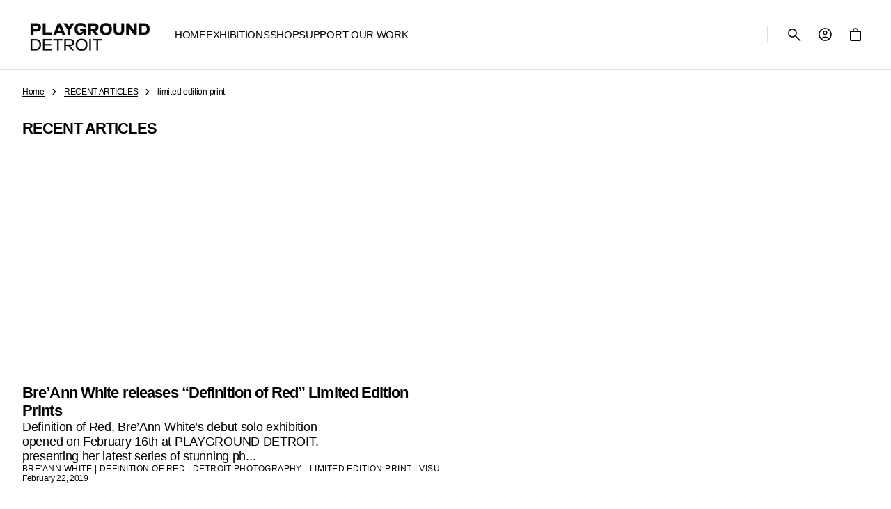

--- FILE ---
content_type: text/html; charset=utf-8
request_url: https://shop.playgrounddetroit.com/blogs/recent-articles/tagged/limited-edition-print
body_size: 39221
content:
<!doctype html>
<html class="no-js" lang="en" data-scheme="light" dir="ltr">
  <head>
    <meta charset="utf-8">
    <meta http-equiv="X-UA-Compatible" content="IE=edge">
    <meta name="viewport" content="width=device-width,initial-scale=1">
    <meta name="theme-color" content="">
    <link rel="canonical" href="https://shop.playgrounddetroit.com/blogs/recent-articles/tagged/limited-edition-print">
    <link rel="preconnect" href="https://cdn.shopify.com" crossorigin><link rel="preconnect" href="https://fonts.shopifycdn.com" crossorigin><title>
      RECENT ARTICLES
 &ndash; tagged "limited edition print" &ndash; PLAYGROUND DETROIT</title>

    

    

<meta property="og:site_name" content="PLAYGROUND DETROIT">
<meta property="og:url" content="https://shop.playgrounddetroit.com/blogs/recent-articles/tagged/limited-edition-print">
<meta property="og:title" content="RECENT ARTICLES">
<meta property="og:type" content="website">
<meta property="og:description" content="Detroit Contemporary art gallery and event venue. Explore artwork and limited edition prints by emerging artists. Shop exhibitions at PLAYGROUND DETROIT. Connect with us @PLAYDETROIT! Located at 2845 Gratiot Avenue, Detroit, MI 48207."><meta property="og:image" content="http://shop.playgrounddetroit.com/cdn/shop/files/dPOP-PlaygroundDetroit_Eric_Perry-web_1.jpg?v=1759351070">
  <meta property="og:image:secure_url" content="https://shop.playgrounddetroit.com/cdn/shop/files/dPOP-PlaygroundDetroit_Eric_Perry-web_1.jpg?v=1759351070">
  <meta property="og:image:width" content="1920">
  <meta property="og:image:height" content="1116"><meta name="twitter:card" content="summary_large_image">
<meta name="twitter:title" content="RECENT ARTICLES">
<meta name="twitter:description" content="Detroit Contemporary art gallery and event venue. Explore artwork and limited edition prints by emerging artists. Shop exhibitions at PLAYGROUND DETROIT. Connect with us @PLAYDETROIT! Located at 2845 Gratiot Avenue, Detroit, MI 48207.">


    <script src="//shop.playgrounddetroit.com/cdn/shop/t/8/assets/constants.js?v=57430444635880596041764013321" defer="defer"></script>
    <script src="//shop.playgrounddetroit.com/cdn/shop/t/8/assets/pubsub.js?v=2921868252632587581764013322" defer="defer"></script>
    <script src="//shop.playgrounddetroit.com/cdn/shop/t/8/assets/global.js?v=57873128994837153131764013322" defer="defer"></script><script src="//shop.playgrounddetroit.com/cdn/shop/t/8/assets/quick-add.js?v=151214205193844413851764013322" defer="defer"></script>
      <script src="//shop.playgrounddetroit.com/cdn/shop/t/8/assets/product-form.js?v=105803422254290312501764013322" defer="defer"></script>
    

    <script>
      function calculateScrollbarWidth() {
        const scrollbarWidth = window.innerWidth - document.documentElement.clientWidth
        document.documentElement.style.setProperty('--scrollbar-width', scrollbarWidth + 'px');
      }

      function calculateVh() {
        let vh = window.innerHeight * 0.01;
        document.documentElement.style.setProperty('--vh', `${vh}px`);
      }
    
      window.addEventListener('load', calculateScrollbarWidth);
      window.addEventListener('resize', calculateScrollbarWidth);
    
      window.addEventListener('load', calculateVh);
      window.addEventListener('resize', calculateVh);
    </script>

    <script>window.performance && window.performance.mark && window.performance.mark('shopify.content_for_header.start');</script><meta name="google-site-verification" content="X8WnwN2-4TV2u68Qhi46qlvCB8EsQDVJr1q8CvmVXoY">
<meta id="shopify-digital-wallet" name="shopify-digital-wallet" content="/25482948/digital_wallets/dialog">
<meta name="shopify-checkout-api-token" content="33dd5fb8080330a6ce4aff9aaacabfba">
<meta id="in-context-paypal-metadata" data-shop-id="25482948" data-venmo-supported="false" data-environment="production" data-locale="en_US" data-paypal-v4="true" data-currency="USD">
<link rel="alternate" type="application/atom+xml" title="Feed" href="/blogs/recent-articles/tagged/limited-edition-print.atom" />
<script async="async" src="/checkouts/internal/preloads.js?locale=en-US"></script>
<link rel="preconnect" href="https://shop.app" crossorigin="anonymous">
<script async="async" src="https://shop.app/checkouts/internal/preloads.js?locale=en-US&shop_id=25482948" crossorigin="anonymous"></script>
<script id="apple-pay-shop-capabilities" type="application/json">{"shopId":25482948,"countryCode":"US","currencyCode":"USD","merchantCapabilities":["supports3DS"],"merchantId":"gid:\/\/shopify\/Shop\/25482948","merchantName":"PLAYGROUND DETROIT","requiredBillingContactFields":["postalAddress","email"],"requiredShippingContactFields":["postalAddress","email"],"shippingType":"shipping","supportedNetworks":["visa","masterCard","amex","discover","elo","jcb"],"total":{"type":"pending","label":"PLAYGROUND DETROIT","amount":"1.00"},"shopifyPaymentsEnabled":true,"supportsSubscriptions":true}</script>
<script id="shopify-features" type="application/json">{"accessToken":"33dd5fb8080330a6ce4aff9aaacabfba","betas":["rich-media-storefront-analytics"],"domain":"shop.playgrounddetroit.com","predictiveSearch":true,"shopId":25482948,"locale":"en"}</script>
<script>var Shopify = Shopify || {};
Shopify.shop = "playground-detroit.myshopify.com";
Shopify.locale = "en";
Shopify.currency = {"active":"USD","rate":"1.0"};
Shopify.country = "US";
Shopify.theme = {"name":"Aesthetic","id":148553138368,"schema_name":"Aesthetic","schema_version":"1.3.5","theme_store_id":2514,"role":"main"};
Shopify.theme.handle = "null";
Shopify.theme.style = {"id":null,"handle":null};
Shopify.cdnHost = "shop.playgrounddetroit.com/cdn";
Shopify.routes = Shopify.routes || {};
Shopify.routes.root = "/";</script>
<script type="module">!function(o){(o.Shopify=o.Shopify||{}).modules=!0}(window);</script>
<script>!function(o){function n(){var o=[];function n(){o.push(Array.prototype.slice.apply(arguments))}return n.q=o,n}var t=o.Shopify=o.Shopify||{};t.loadFeatures=n(),t.autoloadFeatures=n()}(window);</script>
<script>
  window.ShopifyPay = window.ShopifyPay || {};
  window.ShopifyPay.apiHost = "shop.app\/pay";
  window.ShopifyPay.redirectState = null;
</script>
<script id="shop-js-analytics" type="application/json">{"pageType":"blog"}</script>
<script defer="defer" async type="module" src="//shop.playgrounddetroit.com/cdn/shopifycloud/shop-js/modules/v2/client.init-shop-cart-sync_BT-GjEfc.en.esm.js"></script>
<script defer="defer" async type="module" src="//shop.playgrounddetroit.com/cdn/shopifycloud/shop-js/modules/v2/chunk.common_D58fp_Oc.esm.js"></script>
<script defer="defer" async type="module" src="//shop.playgrounddetroit.com/cdn/shopifycloud/shop-js/modules/v2/chunk.modal_xMitdFEc.esm.js"></script>
<script type="module">
  await import("//shop.playgrounddetroit.com/cdn/shopifycloud/shop-js/modules/v2/client.init-shop-cart-sync_BT-GjEfc.en.esm.js");
await import("//shop.playgrounddetroit.com/cdn/shopifycloud/shop-js/modules/v2/chunk.common_D58fp_Oc.esm.js");
await import("//shop.playgrounddetroit.com/cdn/shopifycloud/shop-js/modules/v2/chunk.modal_xMitdFEc.esm.js");

  window.Shopify.SignInWithShop?.initShopCartSync?.({"fedCMEnabled":true,"windoidEnabled":true});

</script>
<script>
  window.Shopify = window.Shopify || {};
  if (!window.Shopify.featureAssets) window.Shopify.featureAssets = {};
  window.Shopify.featureAssets['shop-js'] = {"shop-cart-sync":["modules/v2/client.shop-cart-sync_DZOKe7Ll.en.esm.js","modules/v2/chunk.common_D58fp_Oc.esm.js","modules/v2/chunk.modal_xMitdFEc.esm.js"],"init-fed-cm":["modules/v2/client.init-fed-cm_B6oLuCjv.en.esm.js","modules/v2/chunk.common_D58fp_Oc.esm.js","modules/v2/chunk.modal_xMitdFEc.esm.js"],"shop-cash-offers":["modules/v2/client.shop-cash-offers_D2sdYoxE.en.esm.js","modules/v2/chunk.common_D58fp_Oc.esm.js","modules/v2/chunk.modal_xMitdFEc.esm.js"],"shop-login-button":["modules/v2/client.shop-login-button_QeVjl5Y3.en.esm.js","modules/v2/chunk.common_D58fp_Oc.esm.js","modules/v2/chunk.modal_xMitdFEc.esm.js"],"pay-button":["modules/v2/client.pay-button_DXTOsIq6.en.esm.js","modules/v2/chunk.common_D58fp_Oc.esm.js","modules/v2/chunk.modal_xMitdFEc.esm.js"],"shop-button":["modules/v2/client.shop-button_DQZHx9pm.en.esm.js","modules/v2/chunk.common_D58fp_Oc.esm.js","modules/v2/chunk.modal_xMitdFEc.esm.js"],"avatar":["modules/v2/client.avatar_BTnouDA3.en.esm.js"],"init-windoid":["modules/v2/client.init-windoid_CR1B-cfM.en.esm.js","modules/v2/chunk.common_D58fp_Oc.esm.js","modules/v2/chunk.modal_xMitdFEc.esm.js"],"init-shop-for-new-customer-accounts":["modules/v2/client.init-shop-for-new-customer-accounts_C_vY_xzh.en.esm.js","modules/v2/client.shop-login-button_QeVjl5Y3.en.esm.js","modules/v2/chunk.common_D58fp_Oc.esm.js","modules/v2/chunk.modal_xMitdFEc.esm.js"],"init-shop-email-lookup-coordinator":["modules/v2/client.init-shop-email-lookup-coordinator_BI7n9ZSv.en.esm.js","modules/v2/chunk.common_D58fp_Oc.esm.js","modules/v2/chunk.modal_xMitdFEc.esm.js"],"init-shop-cart-sync":["modules/v2/client.init-shop-cart-sync_BT-GjEfc.en.esm.js","modules/v2/chunk.common_D58fp_Oc.esm.js","modules/v2/chunk.modal_xMitdFEc.esm.js"],"shop-toast-manager":["modules/v2/client.shop-toast-manager_DiYdP3xc.en.esm.js","modules/v2/chunk.common_D58fp_Oc.esm.js","modules/v2/chunk.modal_xMitdFEc.esm.js"],"init-customer-accounts":["modules/v2/client.init-customer-accounts_D9ZNqS-Q.en.esm.js","modules/v2/client.shop-login-button_QeVjl5Y3.en.esm.js","modules/v2/chunk.common_D58fp_Oc.esm.js","modules/v2/chunk.modal_xMitdFEc.esm.js"],"init-customer-accounts-sign-up":["modules/v2/client.init-customer-accounts-sign-up_iGw4briv.en.esm.js","modules/v2/client.shop-login-button_QeVjl5Y3.en.esm.js","modules/v2/chunk.common_D58fp_Oc.esm.js","modules/v2/chunk.modal_xMitdFEc.esm.js"],"shop-follow-button":["modules/v2/client.shop-follow-button_CqMgW2wH.en.esm.js","modules/v2/chunk.common_D58fp_Oc.esm.js","modules/v2/chunk.modal_xMitdFEc.esm.js"],"checkout-modal":["modules/v2/client.checkout-modal_xHeaAweL.en.esm.js","modules/v2/chunk.common_D58fp_Oc.esm.js","modules/v2/chunk.modal_xMitdFEc.esm.js"],"shop-login":["modules/v2/client.shop-login_D91U-Q7h.en.esm.js","modules/v2/chunk.common_D58fp_Oc.esm.js","modules/v2/chunk.modal_xMitdFEc.esm.js"],"lead-capture":["modules/v2/client.lead-capture_BJmE1dJe.en.esm.js","modules/v2/chunk.common_D58fp_Oc.esm.js","modules/v2/chunk.modal_xMitdFEc.esm.js"],"payment-terms":["modules/v2/client.payment-terms_Ci9AEqFq.en.esm.js","modules/v2/chunk.common_D58fp_Oc.esm.js","modules/v2/chunk.modal_xMitdFEc.esm.js"]};
</script>
<script>(function() {
  var isLoaded = false;
  function asyncLoad() {
    if (isLoaded) return;
    isLoaded = true;
    var urls = ["https:\/\/chimpstatic.com\/mcjs-connected\/js\/users\/55d826d74e07d74db75073321\/0778c39aae1520658707a9909.js?shop=playground-detroit.myshopify.com","https:\/\/cdn.sesami.co\/shopify.js?shop=playground-detroit.myshopify.com","https:\/\/cdn.nfcube.com\/instafeed-33b81a5c83747d7f741799215c39060d.js?shop=playground-detroit.myshopify.com"];
    for (var i = 0; i < urls.length; i++) {
      var s = document.createElement('script');
      s.type = 'text/javascript';
      s.async = true;
      s.src = urls[i];
      var x = document.getElementsByTagName('script')[0];
      x.parentNode.insertBefore(s, x);
    }
  };
  if(window.attachEvent) {
    window.attachEvent('onload', asyncLoad);
  } else {
    window.addEventListener('load', asyncLoad, false);
  }
})();</script>
<script id="__st">var __st={"a":25482948,"offset":-18000,"reqid":"42f9c1a4-fc6e-4a14-a963-530ae3146034-1769122826","pageurl":"shop.playgrounddetroit.com\/blogs\/recent-articles\/tagged\/limited-edition-print","s":"blogs-73372893376","u":"ce3f2ba28de8","p":"blog","rtyp":"blog","rid":73372893376};</script>
<script>window.ShopifyPaypalV4VisibilityTracking = true;</script>
<script id="captcha-bootstrap">!function(){'use strict';const t='contact',e='account',n='new_comment',o=[[t,t],['blogs',n],['comments',n],[t,'customer']],c=[[e,'customer_login'],[e,'guest_login'],[e,'recover_customer_password'],[e,'create_customer']],r=t=>t.map((([t,e])=>`form[action*='/${t}']:not([data-nocaptcha='true']) input[name='form_type'][value='${e}']`)).join(','),a=t=>()=>t?[...document.querySelectorAll(t)].map((t=>t.form)):[];function s(){const t=[...o],e=r(t);return a(e)}const i='password',u='form_key',d=['recaptcha-v3-token','g-recaptcha-response','h-captcha-response',i],f=()=>{try{return window.sessionStorage}catch{return}},m='__shopify_v',_=t=>t.elements[u];function p(t,e,n=!1){try{const o=window.sessionStorage,c=JSON.parse(o.getItem(e)),{data:r}=function(t){const{data:e,action:n}=t;return t[m]||n?{data:e,action:n}:{data:t,action:n}}(c);for(const[e,n]of Object.entries(r))t.elements[e]&&(t.elements[e].value=n);n&&o.removeItem(e)}catch(o){console.error('form repopulation failed',{error:o})}}const l='form_type',E='cptcha';function T(t){t.dataset[E]=!0}const w=window,h=w.document,L='Shopify',v='ce_forms',y='captcha';let A=!1;((t,e)=>{const n=(g='f06e6c50-85a8-45c8-87d0-21a2b65856fe',I='https://cdn.shopify.com/shopifycloud/storefront-forms-hcaptcha/ce_storefront_forms_captcha_hcaptcha.v1.5.2.iife.js',D={infoText:'Protected by hCaptcha',privacyText:'Privacy',termsText:'Terms'},(t,e,n)=>{const o=w[L][v],c=o.bindForm;if(c)return c(t,g,e,D).then(n);var r;o.q.push([[t,g,e,D],n]),r=I,A||(h.body.append(Object.assign(h.createElement('script'),{id:'captcha-provider',async:!0,src:r})),A=!0)});var g,I,D;w[L]=w[L]||{},w[L][v]=w[L][v]||{},w[L][v].q=[],w[L][y]=w[L][y]||{},w[L][y].protect=function(t,e){n(t,void 0,e),T(t)},Object.freeze(w[L][y]),function(t,e,n,w,h,L){const[v,y,A,g]=function(t,e,n){const i=e?o:[],u=t?c:[],d=[...i,...u],f=r(d),m=r(i),_=r(d.filter((([t,e])=>n.includes(e))));return[a(f),a(m),a(_),s()]}(w,h,L),I=t=>{const e=t.target;return e instanceof HTMLFormElement?e:e&&e.form},D=t=>v().includes(t);t.addEventListener('submit',(t=>{const e=I(t);if(!e)return;const n=D(e)&&!e.dataset.hcaptchaBound&&!e.dataset.recaptchaBound,o=_(e),c=g().includes(e)&&(!o||!o.value);(n||c)&&t.preventDefault(),c&&!n&&(function(t){try{if(!f())return;!function(t){const e=f();if(!e)return;const n=_(t);if(!n)return;const o=n.value;o&&e.removeItem(o)}(t);const e=Array.from(Array(32),(()=>Math.random().toString(36)[2])).join('');!function(t,e){_(t)||t.append(Object.assign(document.createElement('input'),{type:'hidden',name:u})),t.elements[u].value=e}(t,e),function(t,e){const n=f();if(!n)return;const o=[...t.querySelectorAll(`input[type='${i}']`)].map((({name:t})=>t)),c=[...d,...o],r={};for(const[a,s]of new FormData(t).entries())c.includes(a)||(r[a]=s);n.setItem(e,JSON.stringify({[m]:1,action:t.action,data:r}))}(t,e)}catch(e){console.error('failed to persist form',e)}}(e),e.submit())}));const S=(t,e)=>{t&&!t.dataset[E]&&(n(t,e.some((e=>e===t))),T(t))};for(const o of['focusin','change'])t.addEventListener(o,(t=>{const e=I(t);D(e)&&S(e,y())}));const B=e.get('form_key'),M=e.get(l),P=B&&M;t.addEventListener('DOMContentLoaded',(()=>{const t=y();if(P)for(const e of t)e.elements[l].value===M&&p(e,B);[...new Set([...A(),...v().filter((t=>'true'===t.dataset.shopifyCaptcha))])].forEach((e=>S(e,t)))}))}(h,new URLSearchParams(w.location.search),n,t,e,['guest_login'])})(!0,!0)}();</script>
<script integrity="sha256-4kQ18oKyAcykRKYeNunJcIwy7WH5gtpwJnB7kiuLZ1E=" data-source-attribution="shopify.loadfeatures" defer="defer" src="//shop.playgrounddetroit.com/cdn/shopifycloud/storefront/assets/storefront/load_feature-a0a9edcb.js" crossorigin="anonymous"></script>
<script crossorigin="anonymous" defer="defer" src="//shop.playgrounddetroit.com/cdn/shopifycloud/storefront/assets/shopify_pay/storefront-65b4c6d7.js?v=20250812"></script>
<script data-source-attribution="shopify.dynamic_checkout.dynamic.init">var Shopify=Shopify||{};Shopify.PaymentButton=Shopify.PaymentButton||{isStorefrontPortableWallets:!0,init:function(){window.Shopify.PaymentButton.init=function(){};var t=document.createElement("script");t.src="https://shop.playgrounddetroit.com/cdn/shopifycloud/portable-wallets/latest/portable-wallets.en.js",t.type="module",document.head.appendChild(t)}};
</script>
<script data-source-attribution="shopify.dynamic_checkout.buyer_consent">
  function portableWalletsHideBuyerConsent(e){var t=document.getElementById("shopify-buyer-consent"),n=document.getElementById("shopify-subscription-policy-button");t&&n&&(t.classList.add("hidden"),t.setAttribute("aria-hidden","true"),n.removeEventListener("click",e))}function portableWalletsShowBuyerConsent(e){var t=document.getElementById("shopify-buyer-consent"),n=document.getElementById("shopify-subscription-policy-button");t&&n&&(t.classList.remove("hidden"),t.removeAttribute("aria-hidden"),n.addEventListener("click",e))}window.Shopify?.PaymentButton&&(window.Shopify.PaymentButton.hideBuyerConsent=portableWalletsHideBuyerConsent,window.Shopify.PaymentButton.showBuyerConsent=portableWalletsShowBuyerConsent);
</script>
<script data-source-attribution="shopify.dynamic_checkout.cart.bootstrap">document.addEventListener("DOMContentLoaded",(function(){function t(){return document.querySelector("shopify-accelerated-checkout-cart, shopify-accelerated-checkout")}if(t())Shopify.PaymentButton.init();else{new MutationObserver((function(e,n){t()&&(Shopify.PaymentButton.init(),n.disconnect())})).observe(document.body,{childList:!0,subtree:!0})}}));
</script>
<link id="shopify-accelerated-checkout-styles" rel="stylesheet" media="screen" href="https://shop.playgrounddetroit.com/cdn/shopifycloud/portable-wallets/latest/accelerated-checkout-backwards-compat.css" crossorigin="anonymous">
<style id="shopify-accelerated-checkout-cart">
        #shopify-buyer-consent {
  margin-top: 1em;
  display: inline-block;
  width: 100%;
}

#shopify-buyer-consent.hidden {
  display: none;
}

#shopify-subscription-policy-button {
  background: none;
  border: none;
  padding: 0;
  text-decoration: underline;
  font-size: inherit;
  cursor: pointer;
}

#shopify-subscription-policy-button::before {
  box-shadow: none;
}

      </style>
<script id="sections-script" data-sections="header" defer="defer" src="//shop.playgrounddetroit.com/cdn/shop/t/8/compiled_assets/scripts.js?v=3597"></script>
<script>window.performance && window.performance.mark && window.performance.mark('shopify.content_for_header.end');</script>


    <style data-shopify>
        @font-face {
  font-family: "DM Sans";
  font-weight: 400;
  font-style: normal;
  font-display: swap;
  src: url("//shop.playgrounddetroit.com/cdn/fonts/dm_sans/dmsans_n4.ec80bd4dd7e1a334c969c265873491ae56018d72.woff2") format("woff2"),
       url("//shop.playgrounddetroit.com/cdn/fonts/dm_sans/dmsans_n4.87bdd914d8a61247b911147ae68e754d695c58a6.woff") format("woff");
}

        @font-face {
  font-family: "DM Sans";
  font-weight: 400;
  font-style: normal;
  font-display: swap;
  src: url("//shop.playgrounddetroit.com/cdn/fonts/dm_sans/dmsans_n4.ec80bd4dd7e1a334c969c265873491ae56018d72.woff2") format("woff2"),
       url("//shop.playgrounddetroit.com/cdn/fonts/dm_sans/dmsans_n4.87bdd914d8a61247b911147ae68e754d695c58a6.woff") format("woff");
}

        @font-face {
  font-family: "DM Sans";
  font-weight: 400;
  font-style: normal;
  font-display: swap;
  src: url("//shop.playgrounddetroit.com/cdn/fonts/dm_sans/dmsans_n4.ec80bd4dd7e1a334c969c265873491ae56018d72.woff2") format("woff2"),
       url("//shop.playgrounddetroit.com/cdn/fonts/dm_sans/dmsans_n4.87bdd914d8a61247b911147ae68e754d695c58a6.woff") format("woff");
}

        @font-face {
  font-family: "DM Sans";
  font-weight: 700;
  font-style: normal;
  font-display: swap;
  src: url("//shop.playgrounddetroit.com/cdn/fonts/dm_sans/dmsans_n7.97e21d81502002291ea1de8aefb79170c6946ce5.woff2") format("woff2"),
       url("//shop.playgrounddetroit.com/cdn/fonts/dm_sans/dmsans_n7.af5c214f5116410ca1d53a2090665620e78e2e1b.woff") format("woff");
}

        @font-face {
  font-family: "DM Sans";
  font-weight: 400;
  font-style: normal;
  font-display: swap;
  src: url("//shop.playgrounddetroit.com/cdn/fonts/dm_sans/dmsans_n4.ec80bd4dd7e1a334c969c265873491ae56018d72.woff2") format("woff2"),
       url("//shop.playgrounddetroit.com/cdn/fonts/dm_sans/dmsans_n4.87bdd914d8a61247b911147ae68e754d695c58a6.woff") format("woff");
}

        @font-face {
  font-family: "DM Sans";
  font-weight: 400;
  font-style: normal;
  font-display: swap;
  src: url("//shop.playgrounddetroit.com/cdn/fonts/dm_sans/dmsans_n4.ec80bd4dd7e1a334c969c265873491ae56018d72.woff2") format("woff2"),
       url("//shop.playgrounddetroit.com/cdn/fonts/dm_sans/dmsans_n4.87bdd914d8a61247b911147ae68e754d695c58a6.woff") format("woff");
}

        @font-face {
  font-family: "DM Sans";
  font-weight: 700;
  font-style: normal;
  font-display: swap;
  src: url("//shop.playgrounddetroit.com/cdn/fonts/dm_sans/dmsans_n7.97e21d81502002291ea1de8aefb79170c6946ce5.woff2") format("woff2"),
       url("//shop.playgrounddetroit.com/cdn/fonts/dm_sans/dmsans_n7.af5c214f5116410ca1d53a2090665620e78e2e1b.woff") format("woff");
}

        @font-face {
  font-family: "DM Sans";
  font-weight: 500;
  font-style: normal;
  font-display: swap;
  src: url("//shop.playgrounddetroit.com/cdn/fonts/dm_sans/dmsans_n5.8a0f1984c77eb7186ceb87c4da2173ff65eb012e.woff2") format("woff2"),
       url("//shop.playgrounddetroit.com/cdn/fonts/dm_sans/dmsans_n5.9ad2e755a89e15b3d6c53259daad5fc9609888e6.woff") format("woff");
}

        @font-face {
  font-family: "DM Sans";
  font-weight: 400;
  font-style: normal;
  font-display: swap;
  src: url("//shop.playgrounddetroit.com/cdn/fonts/dm_sans/dmsans_n4.ec80bd4dd7e1a334c969c265873491ae56018d72.woff2") format("woff2"),
       url("//shop.playgrounddetroit.com/cdn/fonts/dm_sans/dmsans_n4.87bdd914d8a61247b911147ae68e754d695c58a6.woff") format("woff");
}

        @font-face {
  font-family: "DM Sans";
  font-weight: 400;
  font-style: normal;
  font-display: swap;
  src: url("//shop.playgrounddetroit.com/cdn/fonts/dm_sans/dmsans_n4.ec80bd4dd7e1a334c969c265873491ae56018d72.woff2") format("woff2"),
       url("//shop.playgrounddetroit.com/cdn/fonts/dm_sans/dmsans_n4.87bdd914d8a61247b911147ae68e754d695c58a6.woff") format("woff");
}

        @font-face {
  font-family: "DM Sans";
  font-weight: 400;
  font-style: normal;
  font-display: swap;
  src: url("//shop.playgrounddetroit.com/cdn/fonts/dm_sans/dmsans_n4.ec80bd4dd7e1a334c969c265873491ae56018d72.woff2") format("woff2"),
       url("//shop.playgrounddetroit.com/cdn/fonts/dm_sans/dmsans_n4.87bdd914d8a61247b911147ae68e754d695c58a6.woff") format("woff");
}

        @font-face {
  font-family: "DM Sans";
  font-weight: 300;
  font-style: normal;
  font-display: swap;
  src: url("//shop.playgrounddetroit.com/cdn/fonts/dm_sans/dmsans_n3.d218434bb518134511e5205d90c23cfb8a1b261b.woff2") format("woff2"),
       url("//shop.playgrounddetroit.com/cdn/fonts/dm_sans/dmsans_n3.0c324a11de656e0e3f656188ad5de9ff34f70c04.woff") format("woff");
}

        @font-face {
  font-family: "DM Sans";
  font-weight: 400;
  font-style: normal;
  font-display: swap;
  src: url("//shop.playgrounddetroit.com/cdn/fonts/dm_sans/dmsans_n4.ec80bd4dd7e1a334c969c265873491ae56018d72.woff2") format("woff2"),
       url("//shop.playgrounddetroit.com/cdn/fonts/dm_sans/dmsans_n4.87bdd914d8a61247b911147ae68e754d695c58a6.woff") format("woff");
}

        @font-face {
  font-family: "DM Sans";
  font-weight: 500;
  font-style: normal;
  font-display: swap;
  src: url("//shop.playgrounddetroit.com/cdn/fonts/dm_sans/dmsans_n5.8a0f1984c77eb7186ceb87c4da2173ff65eb012e.woff2") format("woff2"),
       url("//shop.playgrounddetroit.com/cdn/fonts/dm_sans/dmsans_n5.9ad2e755a89e15b3d6c53259daad5fc9609888e6.woff") format("woff");
}

        @font-face {
  font-family: "DM Sans";
  font-weight: 700;
  font-style: normal;
  font-display: swap;
  src: url("//shop.playgrounddetroit.com/cdn/fonts/dm_sans/dmsans_n7.97e21d81502002291ea1de8aefb79170c6946ce5.woff2") format("woff2"),
       url("//shop.playgrounddetroit.com/cdn/fonts/dm_sans/dmsans_n7.af5c214f5116410ca1d53a2090665620e78e2e1b.woff") format("woff");
}

        @font-face {
  font-family: "DM Sans";
  font-weight: 400;
  font-style: italic;
  font-display: swap;
  src: url("//shop.playgrounddetroit.com/cdn/fonts/dm_sans/dmsans_i4.b8fe05e69ee95d5a53155c346957d8cbf5081c1a.woff2") format("woff2"),
       url("//shop.playgrounddetroit.com/cdn/fonts/dm_sans/dmsans_i4.403fe28ee2ea63e142575c0aa47684d65f8c23a0.woff") format("woff");
}

        @font-face {
  font-family: "DM Sans";
  font-weight: 400;
  font-style: normal;
  font-display: swap;
  src: url("//shop.playgrounddetroit.com/cdn/fonts/dm_sans/dmsans_n4.ec80bd4dd7e1a334c969c265873491ae56018d72.woff2") format("woff2"),
       url("//shop.playgrounddetroit.com/cdn/fonts/dm_sans/dmsans_n4.87bdd914d8a61247b911147ae68e754d695c58a6.woff") format("woff");
}

        @font-face {
  font-family: "DM Sans";
  font-weight: 500;
  font-style: normal;
  font-display: swap;
  src: url("//shop.playgrounddetroit.com/cdn/fonts/dm_sans/dmsans_n5.8a0f1984c77eb7186ceb87c4da2173ff65eb012e.woff2") format("woff2"),
       url("//shop.playgrounddetroit.com/cdn/fonts/dm_sans/dmsans_n5.9ad2e755a89e15b3d6c53259daad5fc9609888e6.woff") format("woff");
}

        @font-face {
  font-family: "DM Sans";
  font-weight: 400;
  font-style: normal;
  font-display: swap;
  src: url("//shop.playgrounddetroit.com/cdn/fonts/dm_sans/dmsans_n4.ec80bd4dd7e1a334c969c265873491ae56018d72.woff2") format("woff2"),
       url("//shop.playgrounddetroit.com/cdn/fonts/dm_sans/dmsans_n4.87bdd914d8a61247b911147ae68e754d695c58a6.woff") format("woff");
}

        @font-face {
  font-family: "DM Sans";
  font-weight: 500;
  font-style: normal;
  font-display: swap;
  src: url("//shop.playgrounddetroit.com/cdn/fonts/dm_sans/dmsans_n5.8a0f1984c77eb7186ceb87c4da2173ff65eb012e.woff2") format("woff2"),
       url("//shop.playgrounddetroit.com/cdn/fonts/dm_sans/dmsans_n5.9ad2e755a89e15b3d6c53259daad5fc9609888e6.woff") format("woff");
}

        @font-face {
  font-family: "DM Sans";
  font-weight: 400;
  font-style: italic;
  font-display: swap;
  src: url("//shop.playgrounddetroit.com/cdn/fonts/dm_sans/dmsans_i4.b8fe05e69ee95d5a53155c346957d8cbf5081c1a.woff2") format("woff2"),
       url("//shop.playgrounddetroit.com/cdn/fonts/dm_sans/dmsans_i4.403fe28ee2ea63e142575c0aa47684d65f8c23a0.woff") format("woff");
}

        @font-face {
  font-family: "DM Sans";
  font-weight: 700;
  font-style: italic;
  font-display: swap;
  src: url("//shop.playgrounddetroit.com/cdn/fonts/dm_sans/dmsans_i7.52b57f7d7342eb7255084623d98ab83fd96e7f9b.woff2") format("woff2"),
       url("//shop.playgrounddetroit.com/cdn/fonts/dm_sans/dmsans_i7.d5e14ef18a1d4a8ce78a4187580b4eb1759c2eda.woff") format("woff");
}


        
          :root,
          [data-scheme=light] .color-background-1 {
            --color-background: 255,255,255;
            --color-background-secondary: 255,255,255;
            --color-background-tertiary: 242,242,242;
            
              --gradient-background: #ffffff;
            
            --color-foreground: 0, 0, 0;
            --color-foreground-secondary: 0, 0, 0;
            --color-foreground-tertiary: 0, 0, 0;
            --color-foreground-title: 0, 0, 0;

            --color-button-text: 0, 0, 0;
            --color-button-text-hover: 255, 255, 255;
            --color-button: 255, 255, 255;
            --color-button-hover: 0, 0, 0;

            --color-button-secondary-border: 223, 223, 223;
            --color-button-secondary-border-hover: 195, 195, 195;
            --color-button-secondary-text: 0, 0, 0;
            --color-button-secondary-text-hover: 0, 0, 0;

            --color-button-tertiary-text: 0, 0, 0;
            --color-button-tertiary-text-hover: 0, 0, 0;

            --color-overlay: 0, 0, 0;
            --color-border-input: 223, 223, 223;
            --color-border-input-hover: 0, 0, 0;
            --color-background-input: 255, 255, 255;
            --color-background-input-hover: 255, 255, 255;
            --color-border: 223, 223, 223;
            --color-badge-background: 255, 255, 255;
            --color-badge-text: 0, 0, 0;
            --color-badge-text-sale: 219, 39, 39;

            --color-card-price-new: 0, 0, 0;
            --color-card-price-old: 109, 109, 109;
          }
          @media (prefers-color-scheme: light) {
            :root,
            [data-scheme=auto] .color-background-1 {
              --color-background: 255,255,255;
              --color-background-secondary: 255,255,255;
              --color-background-tertiary: 242,242,242;
              
                --gradient-background: #ffffff;
              
              --color-foreground: 0, 0, 0;
              --color-foreground-secondary: 0, 0, 0;
              --color-foreground-tertiary: 0, 0, 0;
              --color-foreground-title: 0, 0, 0;

              --color-button-text: 0, 0, 0;
              --color-button-text-hover: 255, 255, 255;
              --color-button: 255, 255, 255;
              --color-button-hover: 0, 0, 0;

              --color-button-secondary-border: 223, 223, 223;
              --color-button-secondary-border-hover: 195, 195, 195;
              --color-button-secondary-text: 0, 0, 0;
              --color-button-secondary-text-hover: 0, 0, 0;

              --color-button-tertiary-text: 0, 0, 0;
              --color-button-tertiary-text-hover: 0, 0, 0;

              --color-overlay: 0, 0, 0;
              --color-border-input: 223, 223, 223;
              --color-border-input-hover: 0, 0, 0;
              --color-background-input: 255, 255, 255;
              --color-background-input-hover: 255, 255, 255;
              --color-border: 223, 223, 223;
              --color-badge-background: 255, 255, 255;
              --color-badge-text: 0, 0, 0;
              --color-badge-text-sale: 219, 39, 39;

              --color-card-price-new: 0, 0, 0;
              --color-card-price-old: 109, 109, 109;
            }
          }
        
          
          [data-scheme=light] .color-background-2 {
            --color-background: 255,255,255;
            --color-background-secondary: 255,255,255;
            --color-background-tertiary: 242,242,242;
            
              --gradient-background: #ffffff;
            
            --color-foreground: 255, 255, 255;
            --color-foreground-secondary: 255, 255, 255;
            --color-foreground-tertiary: 255, 255, 255;
            --color-foreground-title: 255, 255, 255;

            --color-button-text: 0, 0, 0;
            --color-button-text-hover: 255, 255, 255;
            --color-button: 255, 255, 255;
            --color-button-hover: 62, 62, 62;

            --color-button-secondary-border: 223, 223, 223;
            --color-button-secondary-border-hover: 195, 195, 195;
            --color-button-secondary-text: 19, 19, 19;
            --color-button-secondary-text-hover: 19, 19, 19;

            --color-button-tertiary-text: 0, 0, 0;
            --color-button-tertiary-text-hover: 0, 0, 0;

            --color-overlay: 0, 0, 0;
            --color-border-input: 223, 223, 223;
            --color-border-input-hover: 19, 19, 19;
            --color-background-input: 245, 240, 237;
            --color-background-input-hover: 245, 240, 237;
            --color-border: 255, 255, 255;
            --color-badge-background: 255, 255, 255;
            --color-badge-text: 19, 19, 19;
            --color-badge-text-sale: 219, 39, 39;

            --color-card-price-new: 19, 19, 19;
            --color-card-price-old: 109, 109, 109;
          }
          @media (prefers-color-scheme: light) {
            
            [data-scheme=auto] .color-background-2 {
              --color-background: 255,255,255;
              --color-background-secondary: 255,255,255;
              --color-background-tertiary: 242,242,242;
              
                --gradient-background: #ffffff;
              
              --color-foreground: 255, 255, 255;
              --color-foreground-secondary: 255, 255, 255;
              --color-foreground-tertiary: 255, 255, 255;
              --color-foreground-title: 255, 255, 255;

              --color-button-text: 0, 0, 0;
              --color-button-text-hover: 255, 255, 255;
              --color-button: 255, 255, 255;
              --color-button-hover: 62, 62, 62;

              --color-button-secondary-border: 223, 223, 223;
              --color-button-secondary-border-hover: 195, 195, 195;
              --color-button-secondary-text: 19, 19, 19;
              --color-button-secondary-text-hover: 19, 19, 19;

              --color-button-tertiary-text: 0, 0, 0;
              --color-button-tertiary-text-hover: 0, 0, 0;

              --color-overlay: 0, 0, 0;
              --color-border-input: 223, 223, 223;
              --color-border-input-hover: 19, 19, 19;
              --color-background-input: 245, 240, 237;
              --color-background-input-hover: 245, 240, 237;
              --color-border: 255, 255, 255;
              --color-badge-background: 255, 255, 255;
              --color-badge-text: 19, 19, 19;
              --color-badge-text-sale: 219, 39, 39;

              --color-card-price-new: 19, 19, 19;
              --color-card-price-old: 109, 109, 109;
            }
          }
        
          
          [data-scheme=light] .color-background-3 {
            --color-background: 255,255,255;
            --color-background-secondary: 19,19,19;
            --color-background-tertiary: 51,51,51;
            
              --gradient-background: #ffffff;
            
            --color-foreground: 0, 0, 0;
            --color-foreground-secondary: 0, 0, 0;
            --color-foreground-tertiary: 0, 0, 0;
            --color-foreground-title: 0, 0, 0;

            --color-button-text: 255, 255, 255;
            --color-button-text-hover: 255, 255, 255;
            --color-button: 19, 19, 19;
            --color-button-hover: 114, 97, 87;

            --color-button-secondary-border: 62, 62, 62;
            --color-button-secondary-border-hover: 255, 255, 255;
            --color-button-secondary-text: 255, 255, 255;
            --color-button-secondary-text-hover: 255, 255, 255;

            --color-button-tertiary-text: 255, 255, 255;
            --color-button-tertiary-text-hover: 255, 255, 255;

            --color-overlay: 19, 19, 19;
            --color-border-input: 62, 62, 62;
            --color-border-input-hover: 255, 255, 255;
            --color-background-input: 19, 19, 19;
            --color-background-input-hover: 19, 19, 19;
            --color-border: 62, 62, 62;
            --color-badge-background: 255, 255, 255;
            --color-badge-text: 19, 19, 19;
            --color-badge-text-sale: 219, 39, 39;

            --color-card-price-new: 255, 255, 255;
            --color-card-price-old: 138, 138, 138;
          }
          @media (prefers-color-scheme: light) {
            
            [data-scheme=auto] .color-background-3 {
              --color-background: 255,255,255;
              --color-background-secondary: 19,19,19;
              --color-background-tertiary: 51,51,51;
              
                --gradient-background: #ffffff;
              
              --color-foreground: 0, 0, 0;
              --color-foreground-secondary: 0, 0, 0;
              --color-foreground-tertiary: 0, 0, 0;
              --color-foreground-title: 0, 0, 0;

              --color-button-text: 255, 255, 255;
              --color-button-text-hover: 255, 255, 255;
              --color-button: 19, 19, 19;
              --color-button-hover: 114, 97, 87;

              --color-button-secondary-border: 62, 62, 62;
              --color-button-secondary-border-hover: 255, 255, 255;
              --color-button-secondary-text: 255, 255, 255;
              --color-button-secondary-text-hover: 255, 255, 255;

              --color-button-tertiary-text: 255, 255, 255;
              --color-button-tertiary-text-hover: 255, 255, 255;

              --color-overlay: 19, 19, 19;
              --color-border-input: 62, 62, 62;
              --color-border-input-hover: 255, 255, 255;
              --color-background-input: 19, 19, 19;
              --color-background-input-hover: 19, 19, 19;
              --color-border: 62, 62, 62;
              --color-badge-background: 255, 255, 255;
              --color-badge-text: 19, 19, 19;
              --color-badge-text-sale: 219, 39, 39;

              --color-card-price-new: 255, 255, 255;
              --color-card-price-old: 138, 138, 138;
            }
          }
        

        body, .color-background-1, .color-background-2, .color-background-3 {
          color: rgba(var(--color-foreground));
          background-color: rgb(var(--color-background));
        }

        :root {
          --announcement-height: 0px;
          --ann-height: 0px;
          --header-height: 0px;
          --breadcrumbs-height: 0px;
          --scrollbar-width: 0px;
          --vh: 1vh;

          --spaced-section: 5rem;

          --font-body-family: "DM Sans", sans-serif;
          --font-body-style: normal;
          --font-body-weight: 400;

          --font-body-scale: 1.5;
          --font-body-line-height: 1.2;
          --font-body-letter-spacing: -0.2em;

          --font-heading-family: "DM Sans", sans-serif;
          --font-heading-style: normal;
          --font-heading-weight: 400;
          --font-heading-letter-spacing: -0.4em;
          --font-heading-line-height: 1.2;
          --font-heading-text-transform: none;

          --font-section-heading-family: "DM Sans", sans-serif;
          --font-section-heading-style: normal;
          --font-section-heading-weight: 400;

          --font-subtitle-family: "DM Sans", sans-serif;
          --font-subtitle-style: normal;
          --font-subtitle-weight: 700;
          --font-subtitle-text-transform: uppercase;
          --font-subtitle-scale: 1.2;

          --font-heading-h1-scale: 1.0;
          --font-heading-h2-scale: 1.0;
          --font-heading-h3-scale: 1.0;
          --font-heading-h4-scale: 1.0;
          --font-heading-h5-scale: 1.0;

          --font-heading-card-family: "DM Sans", sans-serif;
          --font-heading-card-style: normal;
          --font-heading-card-weight: 400;
          --font-text-card-family: "DM Sans", sans-serif;
          --font-text-card-style: normal;
          --font-text-card-weight: 400;

          --font-heading-card-scale: 1.5;
          --font-text-card-scale: 1.4;

          --font-button-family: "DM Sans", sans-serif;
          --font-button-style: normal;
          --font-button-weight: 700;
          --font-button-text-transform: capitalize;
          --font-button-letter-spacing: -0.01em;
          --font-subtitle-letter-spacing: 0.4em;
          --font-badge-letter-spacing: -0.02em;
          --font-menu-letter-spacing: -0.02em;
          --font-big-menu-letter-spacing: -0.04em;

          --font-header-menu-family: "DM Sans", sans-serif;
          --font-header-menu-style: normal;
          --font-header-menu-weight: 500;
          --font-header-menu-text-transform: none;

          --font-footer-menu-family: "DM Sans", sans-serif;
          --font-footer-menu-style: normal;
          --font-footer-menu-weight: 400;
          --font-footer-link-size: px;
          --font-footer-bottom-link-size: px;

          --font-popups-heading-family: "DM Sans", sans-serif;
          --font-popups-heading-style: normal;
          --font-popups-heading-weight: 400;
          --font-popups-text-family: "DM Sans", sans-serif;
          --font-popups-text-style: normal;
          --font-popups-text-weight: 400;
          --font-popup-heading-scale: 1.23;
          --font-popup-desc-scale: 1.0;
          --font-popup-text-scale: 1.07;
          --font-notification-heading-scale: 1.0;
          --font-notification-text-scale: 1.0;

          --border-radius-main: 0px;
          --border-radius-button: 0px;
          --border-radius-badge: 0px;
          --payment-terms-background-color: ;
        }

        @media screen and (min-width: 990px) {
          :root {
           --spaced-section: 16rem;
          }
        }

        *,
        *::before,
        *::after {
        box-sizing: inherit;
        }

        html {
          box-sizing: border-box;
          font-size: 10px;
          height: 100%;
          -webkit-tap-highlight-color: rgba(0, 0, 0, 0);
          scrollbar-gutter: stable;
        }

        body {
          position: relative;
          display: flex;
          flex-direction: column;
          min-height: 100%;
          margin: 0;
          font-size: calc(var(--font-body-scale) * 1rem - 0.1rem);
          line-height: var(--font-body-line-height);
          font-family: var(--font-body-family);
          font-style: var(--font-body-style);
          font-weight: var(--font-body-weight);
          letter-spacing: calc(var(--font-body-letter-spacing) * 0.1);
          overflow-x: hidden;
          scrollbar-gutter: stable;
        }

        @media screen and (min-width: 750px) {
          body {
            font-size: calc(var(--font-body-scale) * 1rem);
          }
        }

        #MainContent {
          flex-grow: 1;
        }
    </style>

    <style data-shopify>
  
  [data-scheme=dark] .color-background-1 {
  	--color-background: 31, 31, 31;
  	--color-overlay: 0, 0, 0;
  	--gradient-background: rgb(31, 31, 31);
  	--color-foreground: 229, 229, 229;
  	--color-foreground-secondary: 169, 169, 169;
  	--color-foreground-tertiary: 169, 169, 169;
  	--color-foreground-title: 229, 229, 229;
  	--color-border-input: 53, 53, 53;
  	--color-border-input-hover: 63, 63, 63;
  	--color-background-input: 31, 31, 31;
  	--color-background-input-hover: 10, 10, 10;
  	--color-border: 53, 53, 53;
  	--color-announcement-bar: 0, 0, 0;
  	--color-announcement-bar-background-1: 0, 0, 0;
  	--alpha-link: 0.5;
  	--color-button: 53, 53, 53;
  	--color-button-hover: 33, 33, 33;
  	--color-button-text: 229, 229, 229;
  	--color-button-text-hover: 229, 229, 229;
  	--color-button-secondary-border: 53, 53, 53;
  	--color-button-secondary-border-hover: 63, 63, 63;
  	--color-button-secondary-text: 229, 229, 229;
  	--color-button-secondary-text-hover: 229, 229, 229;
  	--color-button-tertiary: 229, 229, 229;
  	--color-button-tertiary-hover: 53, 53, 53;
  	--color-button-tertiary-text: 229, 229, 229;
  	--color-button-tertiary-text-hover: 229, 229, 229;
  	--alpha-button-background: 1;
  	--alpha-button-border: 1;
  	--color-placeholder-input: 229, 229, 229;
  	--color-card-price-new: 229, 229, 229;
  	--color-card-price-old: 169, 169, 169;
  	--color-error-background: 0, 0, 0;
  	--color-title-text: 229, 229, 229;
  }
  @media (prefers-color-scheme: dark) {
  	[data-scheme=auto] .color-background-1 {
  		--color-background: 31, 31, 31;
  		--gradient-background: rgb(31, 31, 31);
  		--color-overlay: 0, 0, 0;
  		--color-foreground: 229, 229, 229;
  		--color-foreground-secondary: 169, 169, 169;
  		--color-foreground-tertiary: 169, 169, 169;
  		--color-foreground-title: 229, 229, 229;
  		--color-border-input: 53, 53, 53;
  		--color-border-input-hover: 63, 63, 63;
  		--color-background-input: 31, 31, 31;
  		--color-background-input-hover: 10, 10, 10;
  		--color-border: 53, 53, 53;
  		--color-announcement-bar: 0, 0, 0;
  		--color-announcement-bar-background-1: 0, 0, 0;
  		--alpha-link: 0.5;
  		--color-button: 53, 53, 53;
  		--color-button-hover: 33, 33, 33;
  		--color-button-text: 229, 229, 229;
  		--color-button-text-hover: 229, 229, 229;
  		--color-button-secondary-border: 53, 53, 53;
  		--color-button-secondary-border-hover: 63, 63, 63;
  		--color-button-secondary-text: 229, 229, 229;
  		--color-button-secondary-text-hover: 229, 229, 229;
  		--color-button-tertiary: 229, 229, 229;
  		--color-button-tertiary-hover: 53, 53, 53;
  		--color-button-tertiary-text: 229, 229, 229;
  		--color-button-tertiary-text-hover: 229, 229, 229;
  		--alpha-button-background: 1;
  		--alpha-button-border: 1;
  		--color-placeholder-input: 229, 229, 229;
  		--color-card-price-new: 229, 229, 229;
  		--color-card-price-old: 169, 169, 169;
  		--color-error-background: 0, 0, 0;
  		--color-title-text: 229, 229, 229;
  	}
  }
  
  [data-scheme=dark] .color-background-2 {
  	--color-background: 31, 31, 31;
  	--color-overlay: 0, 0, 0;
  	--gradient-background: rgb(31, 31, 31);
  	--color-foreground: 229, 229, 229;
  	--color-foreground-secondary: 169, 169, 169;
  	--color-foreground-tertiary: 169, 169, 169;
  	--color-foreground-title: 229, 229, 229;
  	--color-border-input: 53, 53, 53;
  	--color-border-input-hover: 63, 63, 63;
  	--color-background-input: 31, 31, 31;
  	--color-background-input-hover: 10, 10, 10;
  	--color-border: 53, 53, 53;
  	--color-announcement-bar: 0, 0, 0;
  	--color-announcement-bar-background-1: 0, 0, 0;
  	--alpha-link: 0.5;
  	--color-button: 53, 53, 53;
  	--color-button-hover: 33, 33, 33;
  	--color-button-text: 229, 229, 229;
  	--color-button-text-hover: 229, 229, 229;
  	--color-button-secondary-border: 53, 53, 53;
  	--color-button-secondary-border-hover: 63, 63, 63;
  	--color-button-secondary-text: 229, 229, 229;
  	--color-button-secondary-text-hover: 229, 229, 229;
  	--color-button-tertiary: 229, 229, 229;
  	--color-button-tertiary-hover: 53, 53, 53;
  	--color-button-tertiary-text: 229, 229, 229;
  	--color-button-tertiary-text-hover: 229, 229, 229;
  	--alpha-button-background: 1;
  	--alpha-button-border: 1;
  	--color-placeholder-input: 229, 229, 229;
  	--color-card-price-new: 229, 229, 229;
  	--color-card-price-old: 169, 169, 169;
  	--color-error-background: 0, 0, 0;
  	--color-title-text: 229, 229, 229;
  }
  @media (prefers-color-scheme: dark) {
  	[data-scheme=auto] .color-background-2 {
  		--color-background: 31, 31, 31;
  		--gradient-background: rgb(31, 31, 31);
  		--color-overlay: 0, 0, 0;
  		--color-foreground: 229, 229, 229;
  		--color-foreground-secondary: 169, 169, 169;
  		--color-foreground-tertiary: 169, 169, 169;
  		--color-foreground-title: 229, 229, 229;
  		--color-border-input: 53, 53, 53;
  		--color-border-input-hover: 63, 63, 63;
  		--color-background-input: 31, 31, 31;
  		--color-background-input-hover: 10, 10, 10;
  		--color-border: 53, 53, 53;
  		--color-announcement-bar: 0, 0, 0;
  		--color-announcement-bar-background-1: 0, 0, 0;
  		--alpha-link: 0.5;
  		--color-button: 53, 53, 53;
  		--color-button-hover: 33, 33, 33;
  		--color-button-text: 229, 229, 229;
  		--color-button-text-hover: 229, 229, 229;
  		--color-button-secondary-border: 53, 53, 53;
  		--color-button-secondary-border-hover: 63, 63, 63;
  		--color-button-secondary-text: 229, 229, 229;
  		--color-button-secondary-text-hover: 229, 229, 229;
  		--color-button-tertiary: 229, 229, 229;
  		--color-button-tertiary-hover: 53, 53, 53;
  		--color-button-tertiary-text: 229, 229, 229;
  		--color-button-tertiary-text-hover: 229, 229, 229;
  		--alpha-button-background: 1;
  		--alpha-button-border: 1;
  		--color-placeholder-input: 229, 229, 229;
  		--color-card-price-new: 229, 229, 229;
  		--color-card-price-old: 169, 169, 169;
  		--color-error-background: 0, 0, 0;
  		--color-title-text: 229, 229, 229;
  	}
  }
  
  [data-scheme=dark] .color-background-3 {
  	--color-background: 31, 31, 31;
  	--color-overlay: 0, 0, 0;
  	--gradient-background: rgb(31, 31, 31);
  	--color-foreground: 229, 229, 229;
  	--color-foreground-secondary: 169, 169, 169;
  	--color-foreground-tertiary: 169, 169, 169;
  	--color-foreground-title: 229, 229, 229;
  	--color-border-input: 53, 53, 53;
  	--color-border-input-hover: 63, 63, 63;
  	--color-background-input: 31, 31, 31;
  	--color-background-input-hover: 10, 10, 10;
  	--color-border: 53, 53, 53;
  	--color-announcement-bar: 0, 0, 0;
  	--color-announcement-bar-background-1: 0, 0, 0;
  	--alpha-link: 0.5;
  	--color-button: 53, 53, 53;
  	--color-button-hover: 33, 33, 33;
  	--color-button-text: 229, 229, 229;
  	--color-button-text-hover: 229, 229, 229;
  	--color-button-secondary-border: 53, 53, 53;
  	--color-button-secondary-border-hover: 63, 63, 63;
  	--color-button-secondary-text: 229, 229, 229;
  	--color-button-secondary-text-hover: 229, 229, 229;
  	--color-button-tertiary: 229, 229, 229;
  	--color-button-tertiary-hover: 53, 53, 53;
  	--color-button-tertiary-text: 229, 229, 229;
  	--color-button-tertiary-text-hover: 229, 229, 229;
  	--alpha-button-background: 1;
  	--alpha-button-border: 1;
  	--color-placeholder-input: 229, 229, 229;
  	--color-card-price-new: 229, 229, 229;
  	--color-card-price-old: 169, 169, 169;
  	--color-error-background: 0, 0, 0;
  	--color-title-text: 229, 229, 229;
  }
  @media (prefers-color-scheme: dark) {
  	[data-scheme=auto] .color-background-3 {
  		--color-background: 31, 31, 31;
  		--gradient-background: rgb(31, 31, 31);
  		--color-overlay: 0, 0, 0;
  		--color-foreground: 229, 229, 229;
  		--color-foreground-secondary: 169, 169, 169;
  		--color-foreground-tertiary: 169, 169, 169;
  		--color-foreground-title: 229, 229, 229;
  		--color-border-input: 53, 53, 53;
  		--color-border-input-hover: 63, 63, 63;
  		--color-background-input: 31, 31, 31;
  		--color-background-input-hover: 10, 10, 10;
  		--color-border: 53, 53, 53;
  		--color-announcement-bar: 0, 0, 0;
  		--color-announcement-bar-background-1: 0, 0, 0;
  		--alpha-link: 0.5;
  		--color-button: 53, 53, 53;
  		--color-button-hover: 33, 33, 33;
  		--color-button-text: 229, 229, 229;
  		--color-button-text-hover: 229, 229, 229;
  		--color-button-secondary-border: 53, 53, 53;
  		--color-button-secondary-border-hover: 63, 63, 63;
  		--color-button-secondary-text: 229, 229, 229;
  		--color-button-secondary-text-hover: 229, 229, 229;
  		--color-button-tertiary: 229, 229, 229;
  		--color-button-tertiary-hover: 53, 53, 53;
  		--color-button-tertiary-text: 229, 229, 229;
  		--color-button-tertiary-text-hover: 229, 229, 229;
  		--alpha-button-background: 1;
  		--alpha-button-border: 1;
  		--color-placeholder-input: 229, 229, 229;
  		--color-card-price-new: 229, 229, 229;
  		--color-card-price-old: 169, 169, 169;
  		--color-error-background: 0, 0, 0;
  		--color-title-text: 229, 229, 229;
  	}
  }
  
  [data-scheme=dark] {
  	--color-background: 31, 31, 31;
  	--color-background-secondary: 40, 40, 40;
  	--color-background-tertiary: 51, 51, 51;
  	--gradient-background: rgb(31, 31, 31);
  	--color-overlay: 0, 0, 0;
  	--color-foreground: 229, 229, 229;
  	--color-foreground-secondary: 169, 169, 169;
  	--color-foreground-tertiary: 169, 169, 169;
  	--color-foreground-title: 229, 229, 229;
  	--color-border-input: 53, 53, 53;
		--color-border-input-hover: 63, 63, 63;
		--color-background-input: 31, 31, 31;
		--color-background-input-hover: 10, 10, 10;
  	--color-border: 53, 53, 53;
  	--color-announcement-bar: 0, 0, 0;
  	--color-announcement-bar-background-1: 0, 0, 0;
  	--alpha-link: 0.5;
  	--color-button: 53, 53, 53;
  	--color-button-hover: 33, 33, 33;
  	--color-button-text: 229, 229, 229;
  	--color-button-text-hover: 229, 229, 229;
  	--color-button-secondary-border: 53, 53, 53;
  	--color-button-secondary-border-hover: 63, 63, 63;
  	--color-button-secondary-text: 229, 229, 229;
  	--color-button-secondary-text-hover: 229, 229, 229;
  	--color-button-tertiary: 229, 229, 229;
  	--color-button-tertiary-hover: 53, 53, 53;
  	--color-button-tertiary-text: 229, 229, 229;
  	--color-button-tertiary-text-hover: 229, 229, 229;
  	--alpha-button-background: 1;
  	--alpha-button-border: 1;
  	--color-placeholder-input: 229, 229, 229;
  	--color-card-price-new: 229, 229, 229;
  	--color-card-price-old: 169, 169, 169;
  	--color-error-background: 0, 0, 0;
  	--color-title-text: 229, 229, 229;

  	.color-background-1 {
  		--color-background: 31, 31, 31;
   	}
  	.color-background-2 {
  		--color-background: 40, 40, 40;
  		--gradient-background: rgb(40, 40, 40);
  	}
  	.color-background-3 {
  		--color-background: 40, 40, 40;
  		--gradient-background: rgb(40, 40, 40);
  	}
  }
  @media (prefers-color-scheme: dark) {
  	[data-scheme=auto] {
  		--color-background: 31, 31, 31;
  		--color-background-secondary: 40, 40, 40;
			--color-background-tertiary: 51, 51, 51;
  		--gradient-background: rgb(31, 31, 31);
  		--color-overlay: 0, 0, 0;
  		--color-foreground: 229, 229, 229;
  		--color-foreground-secondary: 169, 169, 169;
  		--color-foreground-tertiary: 169, 169, 169;
  		--color-foreground-title: 229, 229, 229;
  		--color-border-input: 53, 53, 53;
  		--color-border-input-hover: 63, 63, 63;
  		--color-background-input: 31, 31, 31;
  		--color-background-input-hover: 10, 10, 10;
  		--color-border: 53, 53, 53;
  		--color-announcement-bar: 0, 0, 0;
  		--color-announcement-bar-background-1: 0, 0, 0;
  		--alpha-link: 0.5;
  		--color-button: 53, 53, 53;
  		--color-button-hover: 33, 33, 33;
  		--color-button-text: 229, 229, 229;
  		--color-button-text-hover: 229, 229, 229;
  		--color-button-secondary-border: 53, 53, 53;
  		--color-button-secondary-border-hover: 63, 63, 63;
  		--color-button-secondary-text: 229, 229, 229;
  		--color-button-secondary-text-hover: 229, 229, 229;
  		--color-button-tertiary: 229, 229, 229;
  		--color-button-tertiary-hover: 53, 53, 53;
  		--color-button-tertiary-text: 229, 229, 229;
  		--color-button-tertiary-text-hover: 229, 229, 229;
  		--alpha-button-background: 1;
  		--alpha-button-border: 1;
  		--color-placeholder-input: 229, 229, 229;
  		--color-card-price-new: 229, 229, 229;
  		--color-card-price-old: 169, 169, 169;
  		--color-error-background: 0, 0, 0;
  		--color-title-text: 229, 229, 229;

  		.color-background-1 {
  			--color-background: 31, 31, 31;
  		}
  		.color-background-2 {
  			--color-background: 40, 40, 40;
  			--gradient-background: rgb(40, 40, 40);
  		}
  		.color-background-3 {
  			--color-background: 40, 40, 40;
  			--gradient-background: rgb(40, 40, 40);
  		}
  	}
  }
</style>

    <link href="//shop.playgrounddetroit.com/cdn/shop/t/8/assets/swiper-bundle.min.css?v=67104566617031410831764013322" rel="stylesheet" type="text/css" media="all" />
    <link href="//shop.playgrounddetroit.com/cdn/shop/t/8/assets/base.css?v=16753450158133681071764168853" rel="stylesheet" type="text/css" media="all" />
    
<link href="//shop.playgrounddetroit.com/cdn/shop/t/8/assets/section-main-product.css?v=173312800491651114721764013322" rel="stylesheet" type="text/css" media="all" />
<link href="//shop.playgrounddetroit.com/cdn/shop/t/8/assets/section-reviews.css?v=119476975658785855441764013322" rel="stylesheet" type="text/css" media="all" />
<link
        rel="stylesheet"
        href="//shop.playgrounddetroit.com/cdn/shop/t/8/assets/component-predictive-search.css?v=53616239775261946771764013321"
        media="print"
        onload="this.media='all'"
      >
      <link rel="preload" as="font" href="//shop.playgrounddetroit.com/cdn/fonts/dm_sans/dmsans_n4.ec80bd4dd7e1a334c969c265873491ae56018d72.woff2" type="font/woff2" crossorigin>
      

      <link rel="preload" as="font" href="//shop.playgrounddetroit.com/cdn/fonts/dm_sans/dmsans_n4.ec80bd4dd7e1a334c969c265873491ae56018d72.woff2" type="font/woff2" crossorigin>
      
<script>
      document.documentElement.className = document.documentElement.className.replace('no-js', 'js');
      if (Shopify.designMode) {
        document.documentElement.classList.add('shopify-design-mode');
      }
    </script>

    <script src="//shop.playgrounddetroit.com/cdn/shop/t/8/assets/jquery-3.6.0.js?v=32573363768646652941764013322" defer="defer"></script>
    <script src="//shop.playgrounddetroit.com/cdn/shop/t/8/assets/swiper-bundle.min.js?v=59665753948720967221764013322" defer="defer"></script>
    <script src="//shop.playgrounddetroit.com/cdn/shop/t/8/assets/product-card.js?v=53754199355093405301764013322" defer="defer"></script>
    <script src="//shop.playgrounddetroit.com/cdn/shop/t/8/assets/popup.js?v=85202642452251649671764013322" defer="defer"></script>

    

    <script>
      let cscoDarkMode = {};

      (function () {
        const body = document.querySelector('html[data-scheme]');

        cscoDarkMode = {
          init: function (e) {
            this.initMode(e);
            window.matchMedia('(prefers-color-scheme: dark)').addListener((e) => {
              this.initMode(e);
            });
          },
          initMode: function (e) {
            let siteScheme = false;
            switch (
              'light' // Field. User’s system preference.
            ) {
              case 'dark':
                siteScheme = 'dark';
                break;
              case 'light':
                siteScheme = 'light';
                break;
              case 'system':
                siteScheme = 'auto';
                break;
            }
            if (siteScheme && siteScheme !== body.getAttribute('data-scheme')) {
              this.changeScheme(siteScheme, false);
            }
          },
          changeScheme: function (siteScheme, cookie) {
            body.setAttribute('data-scheme', siteScheme);
            if (cookie) {
              localStorage.setItem('_color_schema', siteScheme);
            }
          },
        };
      })();

      cscoDarkMode.init();

      document.addEventListener('shopify:section:load', function () {
        setTimeout(() => {
          cscoDarkMode.init();
        }, 100);
      });
    </script>
  <link href="https://monorail-edge.shopifysvc.com" rel="dns-prefetch">
<script>(function(){if ("sendBeacon" in navigator && "performance" in window) {try {var session_token_from_headers = performance.getEntriesByType('navigation')[0].serverTiming.find(x => x.name == '_s').description;} catch {var session_token_from_headers = undefined;}var session_cookie_matches = document.cookie.match(/_shopify_s=([^;]*)/);var session_token_from_cookie = session_cookie_matches && session_cookie_matches.length === 2 ? session_cookie_matches[1] : "";var session_token = session_token_from_headers || session_token_from_cookie || "";function handle_abandonment_event(e) {var entries = performance.getEntries().filter(function(entry) {return /monorail-edge.shopifysvc.com/.test(entry.name);});if (!window.abandonment_tracked && entries.length === 0) {window.abandonment_tracked = true;var currentMs = Date.now();var navigation_start = performance.timing.navigationStart;var payload = {shop_id: 25482948,url: window.location.href,navigation_start,duration: currentMs - navigation_start,session_token,page_type: "blog"};window.navigator.sendBeacon("https://monorail-edge.shopifysvc.com/v1/produce", JSON.stringify({schema_id: "online_store_buyer_site_abandonment/1.1",payload: payload,metadata: {event_created_at_ms: currentMs,event_sent_at_ms: currentMs}}));}}window.addEventListener('pagehide', handle_abandonment_event);}}());</script>
<script id="web-pixels-manager-setup">(function e(e,d,r,n,o){if(void 0===o&&(o={}),!Boolean(null===(a=null===(i=window.Shopify)||void 0===i?void 0:i.analytics)||void 0===a?void 0:a.replayQueue)){var i,a;window.Shopify=window.Shopify||{};var t=window.Shopify;t.analytics=t.analytics||{};var s=t.analytics;s.replayQueue=[],s.publish=function(e,d,r){return s.replayQueue.push([e,d,r]),!0};try{self.performance.mark("wpm:start")}catch(e){}var l=function(){var e={modern:/Edge?\/(1{2}[4-9]|1[2-9]\d|[2-9]\d{2}|\d{4,})\.\d+(\.\d+|)|Firefox\/(1{2}[4-9]|1[2-9]\d|[2-9]\d{2}|\d{4,})\.\d+(\.\d+|)|Chrom(ium|e)\/(9{2}|\d{3,})\.\d+(\.\d+|)|(Maci|X1{2}).+ Version\/(15\.\d+|(1[6-9]|[2-9]\d|\d{3,})\.\d+)([,.]\d+|)( \(\w+\)|)( Mobile\/\w+|) Safari\/|Chrome.+OPR\/(9{2}|\d{3,})\.\d+\.\d+|(CPU[ +]OS|iPhone[ +]OS|CPU[ +]iPhone|CPU IPhone OS|CPU iPad OS)[ +]+(15[._]\d+|(1[6-9]|[2-9]\d|\d{3,})[._]\d+)([._]\d+|)|Android:?[ /-](13[3-9]|1[4-9]\d|[2-9]\d{2}|\d{4,})(\.\d+|)(\.\d+|)|Android.+Firefox\/(13[5-9]|1[4-9]\d|[2-9]\d{2}|\d{4,})\.\d+(\.\d+|)|Android.+Chrom(ium|e)\/(13[3-9]|1[4-9]\d|[2-9]\d{2}|\d{4,})\.\d+(\.\d+|)|SamsungBrowser\/([2-9]\d|\d{3,})\.\d+/,legacy:/Edge?\/(1[6-9]|[2-9]\d|\d{3,})\.\d+(\.\d+|)|Firefox\/(5[4-9]|[6-9]\d|\d{3,})\.\d+(\.\d+|)|Chrom(ium|e)\/(5[1-9]|[6-9]\d|\d{3,})\.\d+(\.\d+|)([\d.]+$|.*Safari\/(?![\d.]+ Edge\/[\d.]+$))|(Maci|X1{2}).+ Version\/(10\.\d+|(1[1-9]|[2-9]\d|\d{3,})\.\d+)([,.]\d+|)( \(\w+\)|)( Mobile\/\w+|) Safari\/|Chrome.+OPR\/(3[89]|[4-9]\d|\d{3,})\.\d+\.\d+|(CPU[ +]OS|iPhone[ +]OS|CPU[ +]iPhone|CPU IPhone OS|CPU iPad OS)[ +]+(10[._]\d+|(1[1-9]|[2-9]\d|\d{3,})[._]\d+)([._]\d+|)|Android:?[ /-](13[3-9]|1[4-9]\d|[2-9]\d{2}|\d{4,})(\.\d+|)(\.\d+|)|Mobile Safari.+OPR\/([89]\d|\d{3,})\.\d+\.\d+|Android.+Firefox\/(13[5-9]|1[4-9]\d|[2-9]\d{2}|\d{4,})\.\d+(\.\d+|)|Android.+Chrom(ium|e)\/(13[3-9]|1[4-9]\d|[2-9]\d{2}|\d{4,})\.\d+(\.\d+|)|Android.+(UC? ?Browser|UCWEB|U3)[ /]?(15\.([5-9]|\d{2,})|(1[6-9]|[2-9]\d|\d{3,})\.\d+)\.\d+|SamsungBrowser\/(5\.\d+|([6-9]|\d{2,})\.\d+)|Android.+MQ{2}Browser\/(14(\.(9|\d{2,})|)|(1[5-9]|[2-9]\d|\d{3,})(\.\d+|))(\.\d+|)|K[Aa][Ii]OS\/(3\.\d+|([4-9]|\d{2,})\.\d+)(\.\d+|)/},d=e.modern,r=e.legacy,n=navigator.userAgent;return n.match(d)?"modern":n.match(r)?"legacy":"unknown"}(),u="modern"===l?"modern":"legacy",c=(null!=n?n:{modern:"",legacy:""})[u],f=function(e){return[e.baseUrl,"/wpm","/b",e.hashVersion,"modern"===e.buildTarget?"m":"l",".js"].join("")}({baseUrl:d,hashVersion:r,buildTarget:u}),m=function(e){var d=e.version,r=e.bundleTarget,n=e.surface,o=e.pageUrl,i=e.monorailEndpoint;return{emit:function(e){var a=e.status,t=e.errorMsg,s=(new Date).getTime(),l=JSON.stringify({metadata:{event_sent_at_ms:s},events:[{schema_id:"web_pixels_manager_load/3.1",payload:{version:d,bundle_target:r,page_url:o,status:a,surface:n,error_msg:t},metadata:{event_created_at_ms:s}}]});if(!i)return console&&console.warn&&console.warn("[Web Pixels Manager] No Monorail endpoint provided, skipping logging."),!1;try{return self.navigator.sendBeacon.bind(self.navigator)(i,l)}catch(e){}var u=new XMLHttpRequest;try{return u.open("POST",i,!0),u.setRequestHeader("Content-Type","text/plain"),u.send(l),!0}catch(e){return console&&console.warn&&console.warn("[Web Pixels Manager] Got an unhandled error while logging to Monorail."),!1}}}}({version:r,bundleTarget:l,surface:e.surface,pageUrl:self.location.href,monorailEndpoint:e.monorailEndpoint});try{o.browserTarget=l,function(e){var d=e.src,r=e.async,n=void 0===r||r,o=e.onload,i=e.onerror,a=e.sri,t=e.scriptDataAttributes,s=void 0===t?{}:t,l=document.createElement("script"),u=document.querySelector("head"),c=document.querySelector("body");if(l.async=n,l.src=d,a&&(l.integrity=a,l.crossOrigin="anonymous"),s)for(var f in s)if(Object.prototype.hasOwnProperty.call(s,f))try{l.dataset[f]=s[f]}catch(e){}if(o&&l.addEventListener("load",o),i&&l.addEventListener("error",i),u)u.appendChild(l);else{if(!c)throw new Error("Did not find a head or body element to append the script");c.appendChild(l)}}({src:f,async:!0,onload:function(){if(!function(){var e,d;return Boolean(null===(d=null===(e=window.Shopify)||void 0===e?void 0:e.analytics)||void 0===d?void 0:d.initialized)}()){var d=window.webPixelsManager.init(e)||void 0;if(d){var r=window.Shopify.analytics;r.replayQueue.forEach((function(e){var r=e[0],n=e[1],o=e[2];d.publishCustomEvent(r,n,o)})),r.replayQueue=[],r.publish=d.publishCustomEvent,r.visitor=d.visitor,r.initialized=!0}}},onerror:function(){return m.emit({status:"failed",errorMsg:"".concat(f," has failed to load")})},sri:function(e){var d=/^sha384-[A-Za-z0-9+/=]+$/;return"string"==typeof e&&d.test(e)}(c)?c:"",scriptDataAttributes:o}),m.emit({status:"loading"})}catch(e){m.emit({status:"failed",errorMsg:(null==e?void 0:e.message)||"Unknown error"})}}})({shopId: 25482948,storefrontBaseUrl: "https://shop.playgrounddetroit.com",extensionsBaseUrl: "https://extensions.shopifycdn.com/cdn/shopifycloud/web-pixels-manager",monorailEndpoint: "https://monorail-edge.shopifysvc.com/unstable/produce_batch",surface: "storefront-renderer",enabledBetaFlags: ["2dca8a86"],webPixelsConfigList: [{"id":"1656914112","configuration":"{\"eventPixelIdAddToCart\":\"tw-qteug-qteul\",\"eventPixelIdSiteVisit\":\"tw-qteug-qteui\",\"eventPixelIdPurchase\":\"tw-qteug-qteun\",\"eventPixelIdAddedPaymentInfo\":\"tw-qteug-qteuk\",\"eventPixelIdCheckoutInitiated\":\"tw-qteug-qteum\",\"eventPixelIdContentView\":\"tw-qteug-qteuj\",\"eventPixelIdSearch\":\"tw-qteug-qteuo\",\"basePixelId\":\"qteug\",\"adsAccountId\":\"62cxgi\",\"isDisconnected\":\"0\"}","eventPayloadVersion":"v1","runtimeContext":"STRICT","scriptVersion":"28c5dacefa9312c3f7ebd444dc3c1418","type":"APP","apiClientId":6455335,"privacyPurposes":["ANALYTICS","MARKETING","SALE_OF_DATA"],"dataSharingAdjustments":{"protectedCustomerApprovalScopes":["read_customer_address","read_customer_personal_data"]}},{"id":"523337920","configuration":"{\"config\":\"{\\\"pixel_id\\\":\\\"AW-808571153\\\",\\\"target_country\\\":\\\"US\\\",\\\"gtag_events\\\":[{\\\"type\\\":\\\"search\\\",\\\"action_label\\\":\\\"AW-808571153\\\/zeiKCK38noEDEJGix4ED\\\"},{\\\"type\\\":\\\"begin_checkout\\\",\\\"action_label\\\":\\\"AW-808571153\\\/CIQYCKr8noEDEJGix4ED\\\"},{\\\"type\\\":\\\"view_item\\\",\\\"action_label\\\":[\\\"AW-808571153\\\/a9sFCKT8noEDEJGix4ED\\\",\\\"MC-8NG512LGXD\\\"]},{\\\"type\\\":\\\"purchase\\\",\\\"action_label\\\":[\\\"AW-808571153\\\/olopCKH8noEDEJGix4ED\\\",\\\"MC-8NG512LGXD\\\"]},{\\\"type\\\":\\\"page_view\\\",\\\"action_label\\\":[\\\"AW-808571153\\\/GY0kCJ78noEDEJGix4ED\\\",\\\"MC-8NG512LGXD\\\"]},{\\\"type\\\":\\\"add_payment_info\\\",\\\"action_label\\\":\\\"AW-808571153\\\/MdiUCLD8noEDEJGix4ED\\\"},{\\\"type\\\":\\\"add_to_cart\\\",\\\"action_label\\\":\\\"AW-808571153\\\/UqXQCKf8noEDEJGix4ED\\\"}],\\\"enable_monitoring_mode\\\":false}\"}","eventPayloadVersion":"v1","runtimeContext":"OPEN","scriptVersion":"b2a88bafab3e21179ed38636efcd8a93","type":"APP","apiClientId":1780363,"privacyPurposes":[],"dataSharingAdjustments":{"protectedCustomerApprovalScopes":["read_customer_address","read_customer_email","read_customer_name","read_customer_personal_data","read_customer_phone"]}},{"id":"249888960","configuration":"{\"pixel_id\":\"3010546732321900\",\"pixel_type\":\"facebook_pixel\",\"metaapp_system_user_token\":\"-\"}","eventPayloadVersion":"v1","runtimeContext":"OPEN","scriptVersion":"ca16bc87fe92b6042fbaa3acc2fbdaa6","type":"APP","apiClientId":2329312,"privacyPurposes":["ANALYTICS","MARKETING","SALE_OF_DATA"],"dataSharingAdjustments":{"protectedCustomerApprovalScopes":["read_customer_address","read_customer_email","read_customer_name","read_customer_personal_data","read_customer_phone"]}},{"id":"shopify-app-pixel","configuration":"{}","eventPayloadVersion":"v1","runtimeContext":"STRICT","scriptVersion":"0450","apiClientId":"shopify-pixel","type":"APP","privacyPurposes":["ANALYTICS","MARKETING"]},{"id":"shopify-custom-pixel","eventPayloadVersion":"v1","runtimeContext":"LAX","scriptVersion":"0450","apiClientId":"shopify-pixel","type":"CUSTOM","privacyPurposes":["ANALYTICS","MARKETING"]}],isMerchantRequest: false,initData: {"shop":{"name":"PLAYGROUND DETROIT","paymentSettings":{"currencyCode":"USD"},"myshopifyDomain":"playground-detroit.myshopify.com","countryCode":"US","storefrontUrl":"https:\/\/shop.playgrounddetroit.com"},"customer":null,"cart":null,"checkout":null,"productVariants":[],"purchasingCompany":null},},"https://shop.playgrounddetroit.com/cdn","fcfee988w5aeb613cpc8e4bc33m6693e112",{"modern":"","legacy":""},{"shopId":"25482948","storefrontBaseUrl":"https:\/\/shop.playgrounddetroit.com","extensionBaseUrl":"https:\/\/extensions.shopifycdn.com\/cdn\/shopifycloud\/web-pixels-manager","surface":"storefront-renderer","enabledBetaFlags":"[\"2dca8a86\"]","isMerchantRequest":"false","hashVersion":"fcfee988w5aeb613cpc8e4bc33m6693e112","publish":"custom","events":"[[\"page_viewed\",{}]]"});</script><script>
  window.ShopifyAnalytics = window.ShopifyAnalytics || {};
  window.ShopifyAnalytics.meta = window.ShopifyAnalytics.meta || {};
  window.ShopifyAnalytics.meta.currency = 'USD';
  var meta = {"page":{"pageType":"blog","resourceType":"blog","resourceId":73372893376,"requestId":"42f9c1a4-fc6e-4a14-a963-530ae3146034-1769122826"}};
  for (var attr in meta) {
    window.ShopifyAnalytics.meta[attr] = meta[attr];
  }
</script>
<script class="analytics">
  (function () {
    var customDocumentWrite = function(content) {
      var jquery = null;

      if (window.jQuery) {
        jquery = window.jQuery;
      } else if (window.Checkout && window.Checkout.$) {
        jquery = window.Checkout.$;
      }

      if (jquery) {
        jquery('body').append(content);
      }
    };

    var hasLoggedConversion = function(token) {
      if (token) {
        return document.cookie.indexOf('loggedConversion=' + token) !== -1;
      }
      return false;
    }

    var setCookieIfConversion = function(token) {
      if (token) {
        var twoMonthsFromNow = new Date(Date.now());
        twoMonthsFromNow.setMonth(twoMonthsFromNow.getMonth() + 2);

        document.cookie = 'loggedConversion=' + token + '; expires=' + twoMonthsFromNow;
      }
    }

    var trekkie = window.ShopifyAnalytics.lib = window.trekkie = window.trekkie || [];
    if (trekkie.integrations) {
      return;
    }
    trekkie.methods = [
      'identify',
      'page',
      'ready',
      'track',
      'trackForm',
      'trackLink'
    ];
    trekkie.factory = function(method) {
      return function() {
        var args = Array.prototype.slice.call(arguments);
        args.unshift(method);
        trekkie.push(args);
        return trekkie;
      };
    };
    for (var i = 0; i < trekkie.methods.length; i++) {
      var key = trekkie.methods[i];
      trekkie[key] = trekkie.factory(key);
    }
    trekkie.load = function(config) {
      trekkie.config = config || {};
      trekkie.config.initialDocumentCookie = document.cookie;
      var first = document.getElementsByTagName('script')[0];
      var script = document.createElement('script');
      script.type = 'text/javascript';
      script.onerror = function(e) {
        var scriptFallback = document.createElement('script');
        scriptFallback.type = 'text/javascript';
        scriptFallback.onerror = function(error) {
                var Monorail = {
      produce: function produce(monorailDomain, schemaId, payload) {
        var currentMs = new Date().getTime();
        var event = {
          schema_id: schemaId,
          payload: payload,
          metadata: {
            event_created_at_ms: currentMs,
            event_sent_at_ms: currentMs
          }
        };
        return Monorail.sendRequest("https://" + monorailDomain + "/v1/produce", JSON.stringify(event));
      },
      sendRequest: function sendRequest(endpointUrl, payload) {
        // Try the sendBeacon API
        if (window && window.navigator && typeof window.navigator.sendBeacon === 'function' && typeof window.Blob === 'function' && !Monorail.isIos12()) {
          var blobData = new window.Blob([payload], {
            type: 'text/plain'
          });

          if (window.navigator.sendBeacon(endpointUrl, blobData)) {
            return true;
          } // sendBeacon was not successful

        } // XHR beacon

        var xhr = new XMLHttpRequest();

        try {
          xhr.open('POST', endpointUrl);
          xhr.setRequestHeader('Content-Type', 'text/plain');
          xhr.send(payload);
        } catch (e) {
          console.log(e);
        }

        return false;
      },
      isIos12: function isIos12() {
        return window.navigator.userAgent.lastIndexOf('iPhone; CPU iPhone OS 12_') !== -1 || window.navigator.userAgent.lastIndexOf('iPad; CPU OS 12_') !== -1;
      }
    };
    Monorail.produce('monorail-edge.shopifysvc.com',
      'trekkie_storefront_load_errors/1.1',
      {shop_id: 25482948,
      theme_id: 148553138368,
      app_name: "storefront",
      context_url: window.location.href,
      source_url: "//shop.playgrounddetroit.com/cdn/s/trekkie.storefront.8d95595f799fbf7e1d32231b9a28fd43b70c67d3.min.js"});

        };
        scriptFallback.async = true;
        scriptFallback.src = '//shop.playgrounddetroit.com/cdn/s/trekkie.storefront.8d95595f799fbf7e1d32231b9a28fd43b70c67d3.min.js';
        first.parentNode.insertBefore(scriptFallback, first);
      };
      script.async = true;
      script.src = '//shop.playgrounddetroit.com/cdn/s/trekkie.storefront.8d95595f799fbf7e1d32231b9a28fd43b70c67d3.min.js';
      first.parentNode.insertBefore(script, first);
    };
    trekkie.load(
      {"Trekkie":{"appName":"storefront","development":false,"defaultAttributes":{"shopId":25482948,"isMerchantRequest":null,"themeId":148553138368,"themeCityHash":"9774893092927812451","contentLanguage":"en","currency":"USD","eventMetadataId":"5204724b-6cd0-46dc-98aa-c950eb935493"},"isServerSideCookieWritingEnabled":true,"monorailRegion":"shop_domain","enabledBetaFlags":["65f19447"]},"Session Attribution":{},"S2S":{"facebookCapiEnabled":true,"source":"trekkie-storefront-renderer","apiClientId":580111}}
    );

    var loaded = false;
    trekkie.ready(function() {
      if (loaded) return;
      loaded = true;

      window.ShopifyAnalytics.lib = window.trekkie;

      var originalDocumentWrite = document.write;
      document.write = customDocumentWrite;
      try { window.ShopifyAnalytics.merchantGoogleAnalytics.call(this); } catch(error) {};
      document.write = originalDocumentWrite;

      window.ShopifyAnalytics.lib.page(null,{"pageType":"blog","resourceType":"blog","resourceId":73372893376,"requestId":"42f9c1a4-fc6e-4a14-a963-530ae3146034-1769122826","shopifyEmitted":true});

      var match = window.location.pathname.match(/checkouts\/(.+)\/(thank_you|post_purchase)/)
      var token = match? match[1]: undefined;
      if (!hasLoggedConversion(token)) {
        setCookieIfConversion(token);
        
      }
    });


        var eventsListenerScript = document.createElement('script');
        eventsListenerScript.async = true;
        eventsListenerScript.src = "//shop.playgrounddetroit.com/cdn/shopifycloud/storefront/assets/shop_events_listener-3da45d37.js";
        document.getElementsByTagName('head')[0].appendChild(eventsListenerScript);

})();</script>
  <script>
  if (!window.ga || (window.ga && typeof window.ga !== 'function')) {
    window.ga = function ga() {
      (window.ga.q = window.ga.q || []).push(arguments);
      if (window.Shopify && window.Shopify.analytics && typeof window.Shopify.analytics.publish === 'function') {
        window.Shopify.analytics.publish("ga_stub_called", {}, {sendTo: "google_osp_migration"});
      }
      console.error("Shopify's Google Analytics stub called with:", Array.from(arguments), "\nSee https://help.shopify.com/manual/promoting-marketing/pixels/pixel-migration#google for more information.");
    };
    if (window.Shopify && window.Shopify.analytics && typeof window.Shopify.analytics.publish === 'function') {
      window.Shopify.analytics.publish("ga_stub_initialized", {}, {sendTo: "google_osp_migration"});
    }
  }
</script>
<script
  defer
  src="https://shop.playgrounddetroit.com/cdn/shopifycloud/perf-kit/shopify-perf-kit-3.0.4.min.js"
  data-application="storefront-renderer"
  data-shop-id="25482948"
  data-render-region="gcp-us-central1"
  data-page-type="blog"
  data-theme-instance-id="148553138368"
  data-theme-name="Aesthetic"
  data-theme-version="1.3.5"
  data-monorail-region="shop_domain"
  data-resource-timing-sampling-rate="10"
  data-shs="true"
  data-shs-beacon="true"
  data-shs-export-with-fetch="true"
  data-shs-logs-sample-rate="1"
  data-shs-beacon-endpoint="https://shop.playgrounddetroit.com/api/collect"
></script>
</head>

  <body class="template-blog template-blog">
    <a class="skip-to-content-link button visually-hidden" href="#MainContent">
      Skip to content
    </a>

    <!-- BEGIN sections: header-group -->
<div id="shopify-section-sections--19528941699264__header" class="shopify-section shopify-section-group-header-group shopify-section-header"><link href="//shop.playgrounddetroit.com/cdn/shop/t/8/assets/component-loading-overlay.css?v=107738899807785389401764013321" rel="stylesheet" type="text/css" media="all" />
<link href="//shop.playgrounddetroit.com/cdn/shop/t/8/assets/component-discounts.css?v=11312505535735882901764013321" rel="stylesheet" type="text/css" media="all" />
	<link href="//shop.playgrounddetroit.com/cdn/shop/t/8/assets/component-cart-drawer.css?v=136319806552497939871764013321" rel="stylesheet" type="text/css" media="all" />
<link href="//shop.playgrounddetroit.com/cdn/shop/t/8/assets/component-list-menu.css?v=8570579803300473201764013321" rel="stylesheet" type="text/css" media="all" />
<link href="//shop.playgrounddetroit.com/cdn/shop/t/8/assets/component-search.css?v=5525193654730780091764013321" rel="stylesheet" type="text/css" media="all" />
<link href="//shop.playgrounddetroit.com/cdn/shop/t/8/assets/template-collection.css?v=128105567508675619361764013322" rel="stylesheet" type="text/css" media="all" />
<link href="//shop.playgrounddetroit.com/cdn/shop/t/8/assets/component-menu-drawer.css?v=177921892885583184011764013321" rel="stylesheet" type="text/css" media="all" />
<link href="//shop.playgrounddetroit.com/cdn/shop/t/8/assets/component-price.css?v=172478031656263479561764013321" rel="stylesheet" type="text/css" media="all" />
<link href="//shop.playgrounddetroit.com/cdn/shop/t/8/assets/component-card.css?v=177130065457438867761764013321" rel="stylesheet" type="text/css" media="all" />
<link href="//shop.playgrounddetroit.com/cdn/shop/t/8/assets/component-article-card.css?v=33246859734357185711764013321" rel="stylesheet" type="text/css" media="all" />
<link href="//shop.playgrounddetroit.com/cdn/shop/t/8/assets/component-predictive-search.css?v=53616239775261946771764013321" rel="stylesheet" type="text/css" media="all" />
<link href="//shop.playgrounddetroit.com/cdn/shop/t/8/assets/component-promo-block.css?v=174224210781510589201764013321" rel="stylesheet" type="text/css" media="all" />
<link href="//shop.playgrounddetroit.com/cdn/shop/t/8/assets/component-promo-menu.css?v=152364159793820708351764013321" rel="stylesheet" type="text/css" media="all" />

<script src="//shop.playgrounddetroit.com/cdn/shop/t/8/assets/header.js?v=148866692506637387601764013322" defer="defer"></script>

<style>
	header-drawer {
		flex-shrink: 0;
		display: flex;
		align-items: center;
	}

	@media screen and (min-width: 1100px) {
		header-drawer {
			display: none;
		}
	}

	.list-menu {
		list-style: none;
		padding: 0;
		margin: 0;
	}

	.list-menu--inline {
		display: inline-flex;
		flex-wrap: wrap;
	}

	.list-menu__item {
		display: flex;
		align-items: center;
	}

	.header__inline-menu .header__menu-item {
		font-family: var(--font-header-menu-family);
		font-style: var(--font-header-menu-style);
		font-weight: var(--font-header-menu-weight);
		text-transform: var(--font-header-menu-text-transform);
		letter-spacing: var(--font-menu-letter-spacing);
		font-size: 1.5rem;
	}

	.localization-selector.link .currency-country,
	.localization-selector.link .value {
		font-family: var(--font-button-family);
		font-weight: var(--font-button-weight);
		font-style: var(--font-button-style);
		font-size: 1.2rem;
	}

	.header__localization .disclosure__button {
		display: flex;
		text-decoration: none;
		appearance: none;
		-webkit-appearance: none;
	}

	
</style>

<script src="//shop.playgrounddetroit.com/cdn/shop/t/8/assets/details-disclosure.js?v=1726004357109453091764013321" defer="defer"></script>
<script src="//shop.playgrounddetroit.com/cdn/shop/t/8/assets/details-modal.js?v=142862110487747283271764013321" defer="defer"></script><script src="//shop.playgrounddetroit.com/cdn/shop/t/8/assets/cart.js?v=150347076782672627081764013321" defer="defer"></script>
	<script src="//shop.playgrounddetroit.com/cdn/shop/t/8/assets/cart-drawer.js?v=13236154639307587041764013321" defer="defer"></script><sticky-header data-sticky-type="on-scroll-up" class="header-wrapper header--border">
	<header class="header header--left-logo container">
		<div class="header__left"><header-drawer data-breakpoint="laptop">
  <details class="menu-drawer-container">
    <summary
      class="header__icon header__icon--menu header__icon--summary link link--text focus-inset"
      aria-label="Menu"
    >
      <span>
        <svg width="32" height="32" viewBox="0 0 32 32" class="icon icon-menu" fill="none" xmlns="http://www.w3.org/2000/svg">
	<path fill-rule="evenodd" clip-rule="evenodd" d="M16.8889 13.3333H0V14.9333H16.8889V13.3333ZM12.4444 17.7777H0V19.3777H12.4444V17.7777Z" fill="currentColor"/>
</svg>
        <svg width="32" height="32" viewBox="0 0 32 32" class="icon icon-close" fill="none" xmlns="http://www.w3.org/2000/svg">
  <path d="M1.12625 23.1111L0 21.9849L5.98486 16L0 10.0152L1.12625 8.88892L7.11111 14.8738L13.096 8.88892L14.2222 10.0152L8.23736 16L14.2222 21.9849L13.096 23.1111L7.11111 17.1263L1.12625 23.1111Z" fill="currentColor"/>
</svg>
      </span>
    </summary>
    <div
      id="menu-drawer"
      class="menu-drawer motion-reduce color-background-1"
      tabind
      ex="-1"
    >
      <div class="menu-drawer__inner-container">
        <div class="menu-drawer__navigation-container"><nav class="menu-drawer__navigation">
              <ul class="menu-drawer__menu list-menu" role="list"><li><a
                        href="/"
                        class="menu-drawer__menu-item list-menu__item link link--text focus-inset"
                        
                        aria-label="HOME"
                      >
                        HOME
                      </a></li><li><details>
                        <summary class="menu-drawer__menu-item list-menu__item link link--text focus-inset">
                          <span
                            href="#"
                            class="menu-drawer__menu-link link--text list-menu__item focus-inset"
                            
                            aria-label="EXHIBITIONS"
                          >
                            EXHIBITIONS
                          </span>
                          <svg width="40" height="40" viewBox="0 0 40 40" class="icon icon-arrow" fill="none" xmlns="http://www.w3.org/2000/svg">
	<path d="M30 16L20 26L10 16L11.3333 14.6667L20 23.3333L28.6667 14.6667L30 16Z" fill="currentColor"/>
</svg>
                        </summary>
                        <div
                          id="link-EXHIBITIONS"
                          class="menu-drawer__submenu motion-reduce"
                          tabindex="-1"
                        >
                          <div class="menu-drawer__inner-submenu">
                            <ul
                              class="menu-drawer__menu list-menu"
                              role="list"
                              tabindex="-1"
                            ><li><details>
                                      <summary class="menu-drawer__menu-item link link--text list-menu__item focus-inset">
                                        FEATURED
                                        <svg width="40" height="40" viewBox="0 0 40 40" class="icon icon-arrow" fill="none" xmlns="http://www.w3.org/2000/svg">
	<path d="M30 16L20 26L10 16L11.3333 14.6667L20 23.3333L28.6667 14.6667L30 16Z" fill="currentColor"/>
</svg>
                                      </summary>
                                      <div
                                        id="childlink-EXHIBITIONS-FEATURED"
                                        class="menu-drawer__submenu motion-reduce"
                                      >
                                        <ul
                                          class="menu-drawer__menu list-menu"
                                          role="list"
                                          tabindex="-1"
                                        ><li>
                                              <a
                                                href="/collections/nic-notion-spaces-and-times"
                                                class="menu-drawer__menu-item link link--grandchild link--text list-menu__item focus-inset"
                                                
                                                aria-label="SPACES &amp; TIMES"
                                              >
                                                SPACES &amp; TIMES
                                              </a>
                                            </li></ul>
                                      </div>
                                    </details></li><li><details>
                                      <summary class="menu-drawer__menu-item link link--text list-menu__item focus-inset">
                                        PAST
                                        <svg width="40" height="40" viewBox="0 0 40 40" class="icon icon-arrow" fill="none" xmlns="http://www.w3.org/2000/svg">
	<path d="M30 16L20 26L10 16L11.3333 14.6667L20 23.3333L28.6667 14.6667L30 16Z" fill="currentColor"/>
</svg>
                                      </summary>
                                      <div
                                        id="childlink-EXHIBITIONS-PAST"
                                        class="menu-drawer__submenu motion-reduce"
                                      >
                                        <ul
                                          class="menu-drawer__menu list-menu"
                                          role="list"
                                          tabindex="-1"
                                        ><li>
                                              <a
                                                href="/collections/me-as-the-machine-fifty"
                                                class="menu-drawer__menu-item link link--grandchild link--text list-menu__item focus-inset"
                                                
                                                aria-label="ME AS THE MACHINE"
                                              >
                                                ME AS THE MACHINE
                                              </a>
                                            </li><li>
                                              <a
                                                href="/collections/endless-summer"
                                                class="menu-drawer__menu-item link link--grandchild link--text list-menu__item focus-inset"
                                                
                                                aria-label="ENDLESS SUMMER"
                                              >
                                                ENDLESS SUMMER
                                              </a>
                                            </li><li>
                                              <a
                                                href="/collections/infinite-scroll"
                                                class="menu-drawer__menu-item link link--grandchild link--text list-menu__item focus-inset"
                                                
                                                aria-label="INIFINITE SCROLL"
                                              >
                                                INIFINITE SCROLL
                                              </a>
                                            </li><li>
                                              <a
                                                href="/collections/female-gaze"
                                                class="menu-drawer__menu-item link link--grandchild link--text list-menu__item focus-inset"
                                                
                                                aria-label="FEMALE GAZE"
                                              >
                                                FEMALE GAZE
                                              </a>
                                            </li><li>
                                              <a
                                                href="/collections/noir-stars"
                                                class="menu-drawer__menu-item link link--grandchild link--text list-menu__item focus-inset"
                                                
                                                aria-label="NOIR STAR"
                                              >
                                                NOIR STAR
                                              </a>
                                            </li><li>
                                              <a
                                                href="/collections/det-3-los-angeles"
                                                class="menu-drawer__menu-item link link--grandchild link--text list-menu__item focus-inset"
                                                
                                                aria-label="DET &lt;3 LA "
                                              >
                                                DET &lt;3 LA 
                                              </a>
                                            </li><li>
                                              <a
                                                href="/collections/contours"
                                                class="menu-drawer__menu-item link link--grandchild link--text list-menu__item focus-inset"
                                                
                                                aria-label="CONTOURS"
                                              >
                                                CONTOURS
                                              </a>
                                            </li><li>
                                              <a
                                                href="/collections/city-wild"
                                                class="menu-drawer__menu-item link link--grandchild link--text list-menu__item focus-inset"
                                                
                                                aria-label="CITY WILD"
                                              >
                                                CITY WILD
                                              </a>
                                            </li><li>
                                              <a
                                                href="/collections/what-lived-and-died-between-us-haunts-me"
                                                class="menu-drawer__menu-item link link--grandchild link--text list-menu__item focus-inset"
                                                
                                                aria-label="What Lived and Died Between Us Haunts Me"
                                              >
                                                What Lived and Died Between Us Haunts Me
                                              </a>
                                            </li><li>
                                              <a
                                                href="/collections/super-bloom"
                                                class="menu-drawer__menu-item link link--grandchild link--text list-menu__item focus-inset"
                                                
                                                aria-label="SUPER BLOOM"
                                              >
                                                SUPER BLOOM
                                              </a>
                                            </li><li>
                                              <a
                                                href="/collections/water-light"
                                                class="menu-drawer__menu-item link link--grandchild link--text list-menu__item focus-inset"
                                                
                                                aria-label="WATER + LIGHT"
                                              >
                                                WATER + LIGHT
                                              </a>
                                            </li><li>
                                              <a
                                                href="/collections/courts"
                                                class="menu-drawer__menu-item link link--grandchild link--text list-menu__item focus-inset"
                                                
                                                aria-label="COURTS"
                                              >
                                                COURTS
                                              </a>
                                            </li><li>
                                              <a
                                                href="/collections/stripped"
                                                class="menu-drawer__menu-item link link--grandchild link--text list-menu__item focus-inset"
                                                
                                                aria-label="STRIPPED"
                                              >
                                                STRIPPED
                                              </a>
                                            </li><li>
                                              <a
                                                href="/collections/in-my-hands-are-galaxies"
                                                class="menu-drawer__menu-item link link--grandchild link--text list-menu__item focus-inset"
                                                
                                                aria-label="IN MY HANDS ARE GALAXIES"
                                              >
                                                IN MY HANDS ARE GALAXIES
                                              </a>
                                            </li><li>
                                              <a
                                                href="/collections/dreamwork"
                                                class="menu-drawer__menu-item link link--grandchild link--text list-menu__item focus-inset"
                                                
                                                aria-label="DREAMWORK"
                                              >
                                                DREAMWORK
                                              </a>
                                            </li><li>
                                              <a
                                                href="/collections/against-it-all"
                                                class="menu-drawer__menu-item link link--grandchild link--text list-menu__item focus-inset"
                                                
                                                aria-label="AGAINST IT ALL"
                                              >
                                                AGAINST IT ALL
                                              </a>
                                            </li><li>
                                              <a
                                                href="/collections/and-and-and-and"
                                                class="menu-drawer__menu-item link link--grandchild link--text list-menu__item focus-inset"
                                                
                                                aria-label="AND AND AND AND"
                                              >
                                                AND AND AND AND
                                              </a>
                                            </li><li>
                                              <a
                                                href="/collections/black-______"
                                                class="menu-drawer__menu-item link link--grandchild link--text list-menu__item focus-inset"
                                                
                                                aria-label="BLACK + ______"
                                              >
                                                BLACK + ______
                                              </a>
                                            </li><li>
                                              <a
                                                href="/collections/semillas"
                                                class="menu-drawer__menu-item link link--grandchild link--text list-menu__item focus-inset"
                                                
                                                aria-label="SEMILLAS"
                                              >
                                                SEMILLAS
                                              </a>
                                            </li><li>
                                              <a
                                                href="/collections/markings"
                                                class="menu-drawer__menu-item link link--grandchild link--text list-menu__item focus-inset"
                                                
                                                aria-label="MARKINGS"
                                              >
                                                MARKINGS
                                              </a>
                                            </li><li>
                                              <a
                                                href="/collections/martyna-alexander-exhibition"
                                                class="menu-drawer__menu-item link link--grandchild link--text list-menu__item focus-inset"
                                                
                                                aria-label="FIELDS"
                                              >
                                                FIELDS
                                              </a>
                                            </li><li>
                                              <a
                                                href="/collections/endangered-species-1"
                                                class="menu-drawer__menu-item link link--grandchild link--text list-menu__item focus-inset"
                                                
                                                aria-label="ENDANGERED SPECIES"
                                              >
                                                ENDANGERED SPECIES
                                              </a>
                                            </li><li>
                                              <a
                                                href="/collections/long-days-no-dreams"
                                                class="menu-drawer__menu-item link link--grandchild link--text list-menu__item focus-inset"
                                                
                                                aria-label="LONG DAYS NO DREAMS"
                                              >
                                                LONG DAYS NO DREAMS
                                              </a>
                                            </li><li>
                                              <a
                                                href="/collections/all-of-the-above"
                                                class="menu-drawer__menu-item link link--grandchild link--text list-menu__item focus-inset"
                                                
                                                aria-label="ALL OF THE ABOVE"
                                              >
                                                ALL OF THE ABOVE
                                              </a>
                                            </li><li>
                                              <a
                                                href="/collections/afterimage"
                                                class="menu-drawer__menu-item link link--grandchild link--text list-menu__item focus-inset"
                                                
                                                aria-label="AFTERIMAGE"
                                              >
                                                AFTERIMAGE
                                              </a>
                                            </li><li>
                                              <a
                                                href="/collections/sun-wang"
                                                class="menu-drawer__menu-item link link--grandchild link--text list-menu__item focus-inset"
                                                
                                                aria-label="QUIET MOONLIGHT"
                                              >
                                                QUIET MOONLIGHT
                                              </a>
                                            </li><li>
                                              <a
                                                href="/collections/show-of-hands"
                                                class="menu-drawer__menu-item link link--grandchild link--text list-menu__item focus-inset"
                                                
                                                aria-label="SHOW OF HANDS"
                                              >
                                                SHOW OF HANDS
                                              </a>
                                            </li><li>
                                              <a
                                                href="/collections/myths-figments"
                                                class="menu-drawer__menu-item link link--grandchild link--text list-menu__item focus-inset"
                                                
                                                aria-label="MYTHS + FIGMENTS"
                                              >
                                                MYTHS + FIGMENTS
                                              </a>
                                            </li><li>
                                              <a
                                                href="/collections/sydney-james"
                                                class="menu-drawer__menu-item link link--grandchild link--text list-menu__item focus-inset"
                                                
                                                aria-label="SIT DOWN SOMEWHERE"
                                              >
                                                SIT DOWN SOMEWHERE
                                              </a>
                                            </li><li>
                                              <a
                                                href="/collections/amerixan-notion"
                                                class="menu-drawer__menu-item link link--grandchild link--text list-menu__item focus-inset"
                                                
                                                aria-label="AMERIXAN NOTION"
                                              >
                                                AMERIXAN NOTION
                                              </a>
                                            </li></ul>
                                      </div>
                                    </details></li></ul>
                          </div>
                        </div>
                      </details></li><li><details>
                        <summary class="menu-drawer__menu-item list-menu__item link link--text focus-inset">
                          <span
                            href="#"
                            class="menu-drawer__menu-link link--text list-menu__item focus-inset"
                            
                            aria-label="SHOP"
                          >
                            SHOP
                          </span>
                          <svg width="40" height="40" viewBox="0 0 40 40" class="icon icon-arrow" fill="none" xmlns="http://www.w3.org/2000/svg">
	<path d="M30 16L20 26L10 16L11.3333 14.6667L20 23.3333L28.6667 14.6667L30 16Z" fill="currentColor"/>
</svg>
                        </summary>
                        <div
                          id="link-SHOP"
                          class="menu-drawer__submenu motion-reduce"
                          tabindex="-1"
                        >
                          <div class="menu-drawer__inner-submenu">
                            <ul
                              class="menu-drawer__menu list-menu"
                              role="list"
                              tabindex="-1"
                            ><li><details>
                                      <summary class="menu-drawer__menu-item link link--text list-menu__item focus-inset">
                                        BY CATEGORY
                                        <svg width="40" height="40" viewBox="0 0 40 40" class="icon icon-arrow" fill="none" xmlns="http://www.w3.org/2000/svg">
	<path d="M30 16L20 26L10 16L11.3333 14.6667L20 23.3333L28.6667 14.6667L30 16Z" fill="currentColor"/>
</svg>
                                      </summary>
                                      <div
                                        id="childlink-SHOP-BY CATEGORY"
                                        class="menu-drawer__submenu motion-reduce"
                                      >
                                        <ul
                                          class="menu-drawer__menu list-menu"
                                          role="list"
                                          tabindex="-1"
                                        ><li>
                                              <a
                                                href="/collections/gifts-for-her"
                                                class="menu-drawer__menu-item link link--grandchild link--text list-menu__item focus-inset"
                                                
                                                aria-label="FOR HER"
                                              >
                                                FOR HER
                                              </a>
                                            </li><li>
                                              <a
                                                href="/collections/gifts-for-him"
                                                class="menu-drawer__menu-item link link--grandchild link--text list-menu__item focus-inset"
                                                
                                                aria-label="FOR HIM"
                                              >
                                                FOR HIM
                                              </a>
                                            </li><li>
                                              <a
                                                href="/collections/for-them"
                                                class="menu-drawer__menu-item link link--grandchild link--text list-menu__item focus-inset"
                                                
                                                aria-label="FOR THEM"
                                              >
                                                FOR THEM
                                              </a>
                                            </li><li>
                                              <a
                                                href="/collections/gifts-under-20"
                                                class="menu-drawer__menu-item link link--grandchild link--text list-menu__item focus-inset"
                                                
                                                aria-label="ITEMS UNDER $20"
                                              >
                                                ITEMS UNDER $20
                                              </a>
                                            </li><li>
                                              <a
                                                href="/collections/gifts-under-100"
                                                class="menu-drawer__menu-item link link--grandchild link--text list-menu__item focus-inset"
                                                
                                                aria-label="ITEMS UNDER $100"
                                              >
                                                ITEMS UNDER $100
                                              </a>
                                            </li><li>
                                              <a
                                                href="/collections/self-care"
                                                class="menu-drawer__menu-item link link--grandchild link--text list-menu__item focus-inset"
                                                
                                                aria-label="SELFCARE"
                                              >
                                                SELFCARE
                                              </a>
                                            </li><li>
                                              <a
                                                href="/collections/art-lover"
                                                class="menu-drawer__menu-item link link--grandchild link--text list-menu__item focus-inset"
                                                
                                                aria-label="ART LOVER 🎨 "
                                              >
                                                ART LOVER 🎨 
                                              </a>
                                            </li><li>
                                              <a
                                                href="/collections/plant-lover"
                                                class="menu-drawer__menu-item link link--grandchild link--text list-menu__item focus-inset"
                                                
                                                aria-label="PLANT 🪴 LOVER"
                                              >
                                                PLANT 🪴 LOVER
                                              </a>
                                            </li><li>
                                              <a
                                                href="/collections/sticker-fanatic"
                                                class="menu-drawer__menu-item link link--grandchild link--text list-menu__item focus-inset"
                                                
                                                aria-label="STICKER FANATIC"
                                              >
                                                STICKER FANATIC
                                              </a>
                                            </li></ul>
                                      </div>
                                    </details></li><li><details>
                                      <summary class="menu-drawer__menu-item link link--text list-menu__item focus-inset">
                                        RETAIL
                                        <svg width="40" height="40" viewBox="0 0 40 40" class="icon icon-arrow" fill="none" xmlns="http://www.w3.org/2000/svg">
	<path d="M30 16L20 26L10 16L11.3333 14.6667L20 23.3333L28.6667 14.6667L30 16Z" fill="currentColor"/>
</svg>
                                      </summary>
                                      <div
                                        id="childlink-SHOP-RETAIL"
                                        class="menu-drawer__submenu motion-reduce"
                                      >
                                        <ul
                                          class="menu-drawer__menu list-menu"
                                          role="list"
                                          tabindex="-1"
                                        ><li>
                                              <a
                                                href="/collections/gifts-under-100"
                                                class="menu-drawer__menu-item link link--grandchild link--text list-menu__item focus-inset"
                                                
                                                aria-label="ITEMS UNDER $100"
                                              >
                                                ITEMS UNDER $100
                                              </a>
                                            </li><li>
                                              <a
                                                href="/collections/gifts-under-20"
                                                class="menu-drawer__menu-item link link--grandchild link--text list-menu__item focus-inset"
                                                
                                                aria-label="ITEMS UNDER $20"
                                              >
                                                ITEMS UNDER $20
                                              </a>
                                            </li><li>
                                              <a
                                                href="/collections/farmer-street-accessories"
                                                class="menu-drawer__menu-item link link--grandchild link--text list-menu__item focus-inset"
                                                
                                                aria-label="ACCESSORIES"
                                              >
                                                ACCESSORIES
                                              </a>
                                            </li><li>
                                              <a
                                                href="/collections/farmer-street-apparel"
                                                class="menu-drawer__menu-item link link--grandchild link--text list-menu__item focus-inset"
                                                
                                                aria-label="APPAREL"
                                              >
                                                APPAREL
                                              </a>
                                            </li><li>
                                              <a
                                                href="/collections/book"
                                                class="menu-drawer__menu-item link link--grandchild link--text list-menu__item focus-inset"
                                                
                                                aria-label="BOOKS + ZINES"
                                              >
                                                BOOKS + ZINES
                                              </a>
                                            </li><li>
                                              <a
                                                href="/collections/heidelberg-35"
                                                class="menu-drawer__menu-item link link--grandchild link--text list-menu__item focus-inset"
                                                
                                                aria-label="HEIDELBERG PROJECT"
                                              >
                                                HEIDELBERG PROJECT
                                              </a>
                                            </li><li>
                                              <a
                                                href="/collections/home"
                                                class="menu-drawer__menu-item link link--grandchild link--text list-menu__item focus-inset"
                                                
                                                aria-label="HOME"
                                              >
                                                HOME
                                              </a>
                                            </li><li>
                                              <a
                                                href="/collections/jewelry"
                                                class="menu-drawer__menu-item link link--grandchild link--text list-menu__item focus-inset"
                                                
                                                aria-label="JEWELRY"
                                              >
                                                JEWELRY
                                              </a>
                                            </li><li>
                                              <a
                                                href="/collections/gifts-for-music-lovers"
                                                class="menu-drawer__menu-item link link--grandchild link--text list-menu__item focus-inset"
                                                
                                                aria-label="MUSIC"
                                              >
                                                MUSIC
                                              </a>
                                            </li><li>
                                              <a
                                                href="/collections/retail-prints"
                                                class="menu-drawer__menu-item link link--grandchild link--text list-menu__item focus-inset"
                                                
                                                aria-label="PRINT"
                                              >
                                                PRINT
                                              </a>
                                            </li><li>
                                              <a
                                                href="/collections/painting"
                                                class="menu-drawer__menu-item link link--grandchild link--text list-menu__item focus-inset"
                                                
                                                aria-label="PAINTING"
                                              >
                                                PAINTING
                                              </a>
                                            </li><li>
                                              <a
                                                href="/collections/sculpture"
                                                class="menu-drawer__menu-item link link--grandchild link--text list-menu__item focus-inset"
                                                
                                                aria-label="SCULPTURE"
                                              >
                                                SCULPTURE
                                              </a>
                                            </li></ul>
                                      </div>
                                    </details></li><li><details>
                                      <summary class="menu-drawer__menu-item link link--text list-menu__item focus-inset">
                                        BY ARTIST
                                        <svg width="40" height="40" viewBox="0 0 40 40" class="icon icon-arrow" fill="none" xmlns="http://www.w3.org/2000/svg">
	<path d="M30 16L20 26L10 16L11.3333 14.6667L20 23.3333L28.6667 14.6667L30 16Z" fill="currentColor"/>
</svg>
                                      </summary>
                                      <div
                                        id="childlink-SHOP-BY ARTIST"
                                        class="menu-drawer__submenu motion-reduce"
                                      >
                                        <ul
                                          class="menu-drawer__menu list-menu"
                                          role="list"
                                          tabindex="-1"
                                        ><li>
                                              <a
                                                href="/collections/antonia-stoyanovich"
                                                class="menu-drawer__menu-item link link--grandchild link--text list-menu__item focus-inset"
                                                
                                                aria-label="ANTONIA STOYANOVICH"
                                              >
                                                ANTONIA STOYANOVICH
                                              </a>
                                            </li><li>
                                              <a
                                                href="/collections/brandon-altman"
                                                class="menu-drawer__menu-item link link--grandchild link--text list-menu__item focus-inset"
                                                
                                                aria-label="BRANDON ALTMAN"
                                              >
                                                BRANDON ALTMAN
                                              </a>
                                            </li><li>
                                              <a
                                                href="/collections/bakpak-durden"
                                                class="menu-drawer__menu-item link link--grandchild link--text list-menu__item focus-inset"
                                                
                                                aria-label="BAKPAK DURDEN"
                                              >
                                                BAKPAK DURDEN
                                              </a>
                                            </li><li>
                                              <a
                                                href="/collections/show-of-hands"
                                                class="menu-drawer__menu-item link link--grandchild link--text list-menu__item focus-inset"
                                                
                                                aria-label="CAROLINE DEL GIUDICE"
                                              >
                                                CAROLINE DEL GIUDICE
                                              </a>
                                            </li><li>
                                              <a
                                                href="/collections/dustin-cook"
                                                class="menu-drawer__menu-item link link--grandchild link--text list-menu__item focus-inset"
                                                
                                                aria-label="DUSTIN COOK"
                                              >
                                                DUSTIN COOK
                                              </a>
                                            </li><li>
                                              <a
                                                href="/collections/ellen-rutt"
                                                class="menu-drawer__menu-item link link--grandchild link--text list-menu__item focus-inset"
                                                
                                                aria-label="ELLEN RUTT"
                                              >
                                                ELLEN RUTT
                                              </a>
                                            </li><li>
                                              <a
                                                href="/collections/frank-lepkowski"
                                                class="menu-drawer__menu-item link link--grandchild link--text list-menu__item focus-inset"
                                                
                                                aria-label="FRANK LEPKOWSKI"
                                              >
                                                FRANK LEPKOWSKI
                                              </a>
                                            </li><li>
                                              <a
                                                href="/collections/lindsay-splichal-1"
                                                class="menu-drawer__menu-item link link--grandchild link--text list-menu__item focus-inset"
                                                
                                                aria-label="LINDSAY SPLICHAL"
                                              >
                                                LINDSAY SPLICHAL
                                              </a>
                                            </li><li>
                                              <a
                                                href="/collections/ouizi"
                                                class="menu-drawer__menu-item link link--grandchild link--text list-menu__item focus-inset"
                                                
                                                aria-label="LOUISE JONES (OUIZI)"
                                              >
                                                LOUISE JONES (OUIZI)
                                              </a>
                                            </li><li>
                                              <a
                                                href="/collections/ian-john-solomon"
                                                class="menu-drawer__menu-item link link--grandchild link--text list-menu__item focus-inset"
                                                
                                                aria-label="IAN JOHN SOLOMON"
                                              >
                                                IAN JOHN SOLOMON
                                              </a>
                                            </li><li>
                                              <a
                                                href="/collections/julian-j-jones"
                                                class="menu-drawer__menu-item link link--grandchild link--text list-menu__item focus-inset"
                                                
                                                aria-label="JULIAN J JONES"
                                              >
                                                JULIAN J JONES
                                              </a>
                                            </li><li>
                                              <a
                                                href="/collections/keto-green"
                                                class="menu-drawer__menu-item link link--grandchild link--text list-menu__item focus-inset"
                                                
                                                aria-label="KETO GREEN"
                                              >
                                                KETO GREEN
                                              </a>
                                            </li><li>
                                              <a
                                                href="/collections/marlo-broughton"
                                                class="menu-drawer__menu-item link link--grandchild link--text list-menu__item focus-inset"
                                                
                                                aria-label="MARLO BROUGHTON"
                                              >
                                                MARLO BROUGHTON
                                              </a>
                                            </li><li>
                                              <a
                                                href="/collections/martyna-alexander"
                                                class="menu-drawer__menu-item link link--grandchild link--text list-menu__item focus-inset"
                                                
                                                aria-label="MARTYNA ALEXANDER"
                                              >
                                                MARTYNA ALEXANDER
                                              </a>
                                            </li><li>
                                              <a
                                                href="/collections/meredith-morrison"
                                                class="menu-drawer__menu-item link link--grandchild link--text list-menu__item focus-inset"
                                                
                                                aria-label="MEREDITH MORRISON"
                                              >
                                                MEREDITH MORRISON
                                              </a>
                                            </li><li>
                                              <a
                                                href="/collections/michael-polakowski"
                                                class="menu-drawer__menu-item link link--grandchild link--text list-menu__item focus-inset"
                                                
                                                aria-label="MICHAEL POLAKOWSKI"
                                              >
                                                MICHAEL POLAKOWSKI
                                              </a>
                                            </li><li>
                                              <a
                                                href="/collections/miriam-uhura"
                                                class="menu-drawer__menu-item link link--grandchild link--text list-menu__item focus-inset"
                                                
                                                aria-label="MIRIAM UHURA"
                                              >
                                                MIRIAM UHURA
                                              </a>
                                            </li><li>
                                              <a
                                                href="/collections/nic-notion"
                                                class="menu-drawer__menu-item link link--grandchild link--text list-menu__item focus-inset"
                                                
                                                aria-label="NIC NOTION"
                                              >
                                                NIC NOTION
                                              </a>
                                            </li><li>
                                              <a
                                                href="/collections/patrick-ethen-field-condition"
                                                class="menu-drawer__menu-item link link--grandchild link--text list-menu__item focus-inset"
                                                
                                                aria-label="PATRICK ETHEN"
                                              >
                                                PATRICK ETHEN
                                              </a>
                                            </li><li>
                                              <a
                                                href="/collections/super-bloom"
                                                class="menu-drawer__menu-item link link--grandchild link--text list-menu__item focus-inset"
                                                
                                                aria-label="QUINN FAYLOR"
                                              >
                                                QUINN FAYLOR
                                              </a>
                                            </li><li>
                                              <a
                                                href="/collections/experience-seydehwon/Artwork+clothes"
                                                class="menu-drawer__menu-item link link--grandchild link--text list-menu__item focus-inset"
                                                
                                                aria-label="SEYDEHWON EXPERIENCE"
                                              >
                                                SEYDEHWON EXPERIENCE
                                              </a>
                                            </li><li>
                                              <a
                                                href="/collections/sydney-james"
                                                class="menu-drawer__menu-item link link--grandchild link--text list-menu__item focus-inset"
                                                
                                                aria-label="SYDNEY G. JAMES"
                                              >
                                                SYDNEY G. JAMES
                                              </a>
                                            </li><li>
                                              <a
                                                href="/collections/sun-wang"
                                                class="menu-drawer__menu-item link link--grandchild link--text list-menu__item focus-inset"
                                                
                                                aria-label="SUN WANG"
                                              >
                                                SUN WANG
                                              </a>
                                            </li><li>
                                              <a
                                                href="/collections/zoe-beaudry"
                                                class="menu-drawer__menu-item link link--grandchild link--text list-menu__item focus-inset"
                                                
                                                aria-label="ZOE BEAUDRY"
                                              >
                                                ZOE BEAUDRY
                                              </a>
                                            </li></ul>
                                      </div>
                                    </details></li><li><details>
                                      <summary class="menu-drawer__menu-item link link--text list-menu__item focus-inset">
                                        ARTWORK
                                        <svg width="40" height="40" viewBox="0 0 40 40" class="icon icon-arrow" fill="none" xmlns="http://www.w3.org/2000/svg">
	<path d="M30 16L20 26L10 16L11.3333 14.6667L20 23.3333L28.6667 14.6667L30 16Z" fill="currentColor"/>
</svg>
                                      </summary>
                                      <div
                                        id="childlink-SHOP-ARTWORK"
                                        class="menu-drawer__submenu motion-reduce"
                                      >
                                        <ul
                                          class="menu-drawer__menu list-menu"
                                          role="list"
                                          tabindex="-1"
                                        ><li>
                                              <a
                                                href="/collections/paintings"
                                                class="menu-drawer__menu-item link link--grandchild link--text list-menu__item focus-inset"
                                                
                                                aria-label="PAINTING"
                                              >
                                                PAINTING
                                              </a>
                                            </li><li>
                                              <a
                                                href="/collections/photography"
                                                class="menu-drawer__menu-item link link--grandchild link--text list-menu__item focus-inset"
                                                
                                                aria-label="PHOTOGRAPHY"
                                              >
                                                PHOTOGRAPHY
                                              </a>
                                            </li><li>
                                              <a
                                                href="/collections/drawing"
                                                class="menu-drawer__menu-item link link--grandchild link--text list-menu__item focus-inset"
                                                
                                                aria-label="DRAWING"
                                              >
                                                DRAWING
                                              </a>
                                            </li><li>
                                              <a
                                                href="/collections/sculpture"
                                                class="menu-drawer__menu-item link link--grandchild link--text list-menu__item focus-inset"
                                                
                                                aria-label="SCULPTURE"
                                              >
                                                SCULPTURE
                                              </a>
                                            </li><li>
                                              <a
                                                href="/collections/retail-prints"
                                                class="menu-drawer__menu-item link link--grandchild link--text list-menu__item focus-inset"
                                                
                                                aria-label="PRINT"
                                              >
                                                PRINT
                                              </a>
                                            </li></ul>
                                      </div>
                                    </details></li></ul>
                          </div>
                        </div>
                      </details></li><li><a
                        href="https://bit.ly/supportmichiganemergingartists"
                        class="menu-drawer__menu-item list-menu__item link link--text focus-inset"
                        
                        aria-label="SUPPORT OUR WORK "
                      >
                        SUPPORT OUR WORK 
                      </a></li></ul>
            </nav><div class="menu-drawer__utility-links"><a
                  href="/account/login"
                  class="button button--primary button--primary-size menu-drawer__account link focus-inset"
                  
                    aria-label="Log in"
                  
                >Log in</a>
                <div class="menu-drawer__account-register">
                  <span>No account yet?</span>
                  <a
                    href="/account/register"
                    aria-label="Create My Account"
                  >Create My Account</a>
                </div></div>

          
            <ul class="list list-social list-unstyled" role="list"><li class="list-social__item">
                  <a
                    href="https://facebook.com/playgrounddetroit"
                    
                      target="_blank"
                    
                    class="link link--text list-social__link"
                  ><svg aria-hidden="true" focusable="false" role="presentation" class="icon icon-facebook" viewBox="0 0 24 24" fill="none" xmlns="http://www.w3.org/2000/svg">
  <path d="M12.001 2C6.47813 2 2.00098 6.47715 2.00098 12C2.00098 16.9913 5.65783 21.1283 10.4385 21.8785V14.8906H7.89941V12H10.4385V9.79688C10.4385 7.29063 11.9314 5.90625 14.2156 5.90625C15.3097 5.90625 16.4541 6.10156 16.4541 6.10156V8.5625H15.1931C13.9509 8.5625 13.5635 9.33334 13.5635 10.1242V12H16.3369L15.8936 14.8906H13.5635V21.8785C18.3441 21.1283 22.001 16.9913 22.001 12C22.001 6.47715 17.5238 2 12.001 2Z" fill="currentColor"/>
</svg>
<span class="visually-hidden">Facebook</span>
                  </a>
                </li><li class="list-social__item">
                  <a
                    href="https://www.pinterest.com/playdetroit/"
                    
                      target="_blank"
                    
                    class="link link--text list-social__link"
                  ><svg class="icon icon-pinterest" viewBox="0 0 32 32" fill="none" xmlns="http://www.w3.org/2000/svg">
<g clip-path="url(#clip0_1501_29679)">
<path d="M17.8265 2.792C14.6362 2.35314 11.3949 3.0834 8.70099 4.84795C6.0071 6.61249 4.04261 9.29214 3.17028 12.3921C2.29795 15.492 2.57669 18.8029 3.95503 21.7134C5.33337 24.6239 7.71822 26.9374 10.6692 28.2267C10.5894 27.2024 10.6627 26.172 10.8865 25.1693C11.1332 24.0507 12.6145 17.8853 12.6145 17.8853C12.3196 17.2241 12.1722 16.5066 12.1825 15.7827C12.1825 13.8027 13.3252 12.3253 14.7465 12.3253C15.0019 12.3216 15.255 12.3729 15.4888 12.4758C15.7225 12.5786 15.9314 12.7306 16.1011 12.9214C16.2709 13.1121 16.3976 13.3372 16.4726 13.5813C16.5476 13.8254 16.5692 14.0828 16.5359 14.336C16.5359 15.536 15.7652 17.352 15.3625 19.056C15.283 19.3685 15.2779 19.6953 15.3478 20.0102C15.4177 20.325 15.5606 20.619 15.7649 20.8685C15.9692 21.1179 16.2293 21.3159 16.5242 21.4465C16.8191 21.577 17.1405 21.6364 17.4625 21.62C19.9932 21.62 21.6892 18.3787 21.6892 14.552C21.6892 11.6187 19.7465 9.42133 16.1652 9.42133C15.3084 9.38804 14.4537 9.52923 13.6531 9.83634C12.8525 10.1434 12.1227 10.6101 11.5079 11.2079C10.8932 11.8056 10.4064 12.5221 10.077 13.3138C9.7476 14.1055 9.58256 14.9559 9.59188 15.8133C9.55371 16.7644 9.86055 17.6973 10.4559 18.44C10.5671 18.523 10.6484 18.64 10.6873 18.7732C10.7263 18.9065 10.7209 19.0488 10.6719 19.1787C10.6105 19.424 10.4559 20.0093 10.3945 20.224C10.3818 20.2968 10.3521 20.3656 10.3079 20.4248C10.2637 20.4841 10.2062 20.5321 10.1401 20.565C10.0739 20.598 10.0009 20.6149 9.92702 20.6145C9.85312 20.6141 9.78034 20.5963 9.71455 20.5627C7.86922 19.824 6.99988 17.7933 6.99988 15.4747C6.99988 11.6787 10.1785 7.13467 16.5385 7.13467C21.5999 7.13467 24.9652 10.8373 24.9652 14.7973C24.9652 20.0093 22.0625 23.928 17.7732 23.928C17.1321 23.9485 16.4962 23.807 15.9243 23.5166C15.3524 23.2262 14.863 22.7963 14.5012 22.2667C14.5012 22.2667 13.7305 25.3547 13.5785 25.9387C13.2683 26.9476 12.8104 27.9051 12.2199 28.78C13.4505 29.1533 14.7292 29.34 16.0145 29.3347C17.766 29.3361 19.5005 28.992 21.1188 28.3221C22.737 27.6522 24.2073 26.6697 25.4453 25.4308C26.6833 24.1919 27.6648 22.721 28.3336 21.1023C29.0023 19.4835 29.3452 17.7488 29.3425 15.9973C29.3409 12.7773 28.1743 9.66666 26.0581 7.23971C23.9418 4.81275 21.019 3.23342 17.8292 2.79333L17.8265 2.792Z" fill="currentColor"/>
</g>
<defs>
<clipPath id="clip0_1501_29679">
<rect width="32" height="32" fill="transparent"/>
</clipPath>
</defs>
</svg>
<span class="visually-hidden">Pinterest</span>
                  </a>
                </li><li class="list-social__item">
                  <a
                    href="https://www.instagram.com/playdetroit/"
                    
                      target="_blank"
                    
                    class="link link--text list-social__link"
                  ><svg viewBox="0 0 24 24" class="icon icon-instagram" fill="none" xmlns="http://www.w3.org/2000/svg">
	<path d="M12.001 9C10.3436 9 9.00098 10.3431 9.00098 12C9.00098 13.6573 10.3441 15 12.001 15C13.6583 15 15.001 13.6569 15.001 12C15.001 10.3427 13.6579 9 12.001 9ZM12.001 7C14.7614 7 17.001 9.2371 17.001 12C17.001 14.7605 14.7639 17 12.001 17C9.24051 17 7.00098 14.7629 7.00098 12C7.00098 9.23953 9.23808 7 12.001 7ZM18.501 6.74915C18.501 7.43926 17.9402 7.99917 17.251 7.99917C16.5609 7.99917 16.001 7.4384 16.001 6.74915C16.001 6.0599 16.5617 5.5 17.251 5.5C17.9393 5.49913 18.501 6.0599 18.501 6.74915ZM12.001 4C9.5265 4 9.12318 4.00655 7.97227 4.0578C7.18815 4.09461 6.66253 4.20007 6.17416 4.38967C5.74016 4.55799 5.42709 4.75898 5.09352 5.09255C4.75867 5.4274 4.55804 5.73963 4.3904 6.17383C4.20036 6.66332 4.09493 7.18811 4.05878 7.97115C4.00703 9.0752 4.00098 9.46105 4.00098 12C4.00098 14.4745 4.00753 14.8778 4.05877 16.0286C4.0956 16.8124 4.2012 17.3388 4.39034 17.826C4.5591 18.2606 4.7605 18.5744 5.09246 18.9064C5.42863 19.2421 5.74179 19.4434 6.17187 19.6094C6.66619 19.8005 7.19148 19.9061 7.97212 19.9422C9.07618 19.9939 9.46203 20 12.001 20C14.4755 20 14.8788 19.9934 16.0296 19.9422C16.8117 19.9055 17.3385 19.7996 17.827 19.6106C18.2604 19.4423 18.5752 19.2402 18.9074 18.9085C19.2436 18.5718 19.4445 18.2594 19.6107 17.8283C19.8013 17.3358 19.9071 16.8098 19.9432 16.0289C19.9949 14.9248 20.001 14.5389 20.001 12C20.001 9.52552 19.9944 9.12221 19.9432 7.97137C19.9064 7.18906 19.8005 6.66149 19.6113 6.17318C19.4434 5.74038 19.2417 5.42635 18.9084 5.09255C18.573 4.75715 18.2616 4.55693 17.8271 4.38942C17.338 4.19954 16.8124 4.09396 16.0298 4.05781C14.9258 4.00605 14.5399 4 12.001 4ZM12.001 2C14.7176 2 15.0568 2.01 16.1235 2.06C17.1876 2.10917 17.9135 2.2775 18.551 2.525C19.2101 2.77917 19.7668 3.1225 20.3226 3.67833C20.8776 4.23417 21.221 4.7925 21.476 5.45C21.7226 6.08667 21.891 6.81333 21.941 7.8775C21.9885 8.94417 22.001 9.28333 22.001 12C22.001 14.7167 21.991 15.0558 21.941 16.1225C21.8918 17.1867 21.7226 17.9125 21.476 18.55C21.2218 19.2092 20.8776 19.7658 20.3226 20.3217C19.7668 20.8767 19.2076 21.22 18.551 21.475C17.9135 21.7217 17.1876 21.89 16.1235 21.94C15.0568 21.9875 14.7176 22 12.001 22C9.28431 22 8.94514 21.99 7.87848 21.94C6.81431 21.8908 6.08931 21.7217 5.45098 21.475C4.79264 21.2208 4.23514 20.8767 3.67931 20.3217C3.12348 19.7658 2.78098 19.2067 2.52598 18.55C2.27848 17.9125 2.11098 17.1867 2.06098 16.1225C2.01348 15.0558 2.00098 14.7167 2.00098 12C2.00098 9.28333 2.01098 8.94417 2.06098 7.8775C2.11014 6.8125 2.27848 6.0875 2.52598 5.45C2.78014 4.79167 3.12348 4.23417 3.67931 3.67833C4.23514 3.1225 4.79348 2.78 5.45098 2.525C6.08848 2.2775 6.81348 2.11 7.87848 2.06C8.94514 2.0125 9.28431 2 12.001 2Z" fill="currentColor"/>
</svg>
<span class="visually-hidden">Instagram</span>
                  </a>
                </li><li class="list-social__item">
                  <a
                    href="https://www.youtube.com/@playdetroit"
                    
                      target="_blank"
                    
                    class="link link--text list-social__link"
                  ><svg aria-hidden="true" focusable="false" role="presentation" class="icon icon-youtube" viewBox="0 0 24 24">
  <path d="M12.2439 4C12.778 4.00294 14.1143 4.01586 15.5341 4.07273L16.0375 4.09468C17.467 4.16236 18.8953 4.27798 19.6037 4.4755C20.5486 4.74095 21.2913 5.5155 21.5423 6.49732C21.942 8.05641 21.992 11.0994 21.9982 11.8358L21.9991 11.9884V11.9991C21.9991 11.9991 21.9991 12.0028 21.9991 12.0099L21.9982 12.1625C21.992 12.8989 21.942 15.9419 21.5423 17.501C21.2878 18.4864 20.5451 19.261 19.6037 19.5228C18.8953 19.7203 17.467 19.8359 16.0375 19.9036L15.5341 19.9255C14.1143 19.9824 12.778 19.9953 12.2439 19.9983L12.0095 19.9991H11.9991C11.9991 19.9991 11.9956 19.9991 11.9887 19.9991L11.7545 19.9983C10.6241 19.9921 5.89772 19.941 4.39451 19.5228C3.4496 19.2573 2.70692 18.4828 2.45587 17.501C2.0562 15.9419 2.00624 12.8989 2 12.1625V11.8358C2.00624 11.0994 2.0562 8.05641 2.45587 6.49732C2.7104 5.51186 3.45308 4.73732 4.39451 4.4755C5.89772 4.05723 10.6241 4.00622 11.7545 4H12.2439ZM9.99911 8.49914V15.4991L15.9991 11.9991L9.99911 8.49914Z" fill="currentColor"/>
</svg>

<span class="visually-hidden">YouTube</span>
                  </a>
                </li><li class="list-social__item">
                  <a
                    href="https://vimeo.com/playdetroit"
                    
                      target="_blank"
                    
                    class="link link--text list-social__link"
                  ><svg aria-hidden="true" focusable="false" role="presentation" class="icon icon-vimeo" viewBox="0 0 24 24">
  <path d="M1.17444 8.30112C0.892531 7.88758 0.922443 7.88758 1.50184 7.37867C2.73388 6.29651 3.8964 5.11316 5.23826 4.1668C6.45346 3.31485 8.06417 2.7652 9.16466 4.1202C10.1791 5.36886 10.203 7.26157 10.4599 8.76952C10.7168 10.3336 10.963 11.9336 11.5114 13.4308C11.6632 13.8514 11.9535 14.6472 12.4793 14.7141C13.1568 14.8073 13.8474 13.6184 14.1617 13.1739C14.979 11.9945 16.0867 10.4053 15.9469 8.88781C15.8094 7.27591 14.0685 7.57941 12.9811 7.96416C13.1556 6.1551 14.8392 4.1214 16.4607 3.43314C18.1801 2.71979 20.7372 2.73174 21.6011 4.67105C22.5235 6.77286 21.6943 9.21402 20.6894 11.1187C19.5925 13.187 18.1801 15.1012 16.671 16.8888C15.3399 18.4768 13.765 20.2189 11.7803 20.9777C9.51357 21.8416 8.17052 20.158 7.39862 18.2079C6.55622 16.0846 6.13682 13.702 5.52862 11.4915C5.27291 10.5571 4.96941 9.49362 4.3624 8.72292C3.57019 7.72757 2.67044 8.66317 1.88779 9.19968C1.61894 8.93322 1.39669 8.59267 1.17444 8.30112Z" fill="currentColor"/>
</svg>
<span class="visually-hidden">Vimeo</span>
                  </a>
                </li></ul>
          

          <div class="menu-drawer__bottom"></div>
        </div>
      </div>
    </div>
  </details>
</header-drawer>

<a
  href="/"
  class="header__heading-link link link--text focus-inset"
  aria-label="PLAYGROUND DETROIT"
><img
      srcset="//shop.playgrounddetroit.com/cdn/shop/files/PD-2025-logo-square-crop-600_430x_copy_2.jpg?v=1764028960&width=195 1x, //shop.playgrounddetroit.com/cdn/shop/files/PD-2025-logo-square-crop-600_430x_copy_2.jpg?v=1764028960&width=390 2x"
      src="//shop.playgrounddetroit.com/cdn/shop/files/PD-2025-logo-square-crop-600_430x_copy_2.jpg?v=1764028960&width=195"
      class="header__heading-logo"
      width="195"
      height="auto"
      alt="PLAYGROUND DETROIT"
      loading="lazy"
    ></a>
<nav class="header__inline-menu">
      <ul class="list-menu list-menu--inline" role="list">

          
<li class="list-menu-item">
              <a
                href="/"
                class="header__menu-item list-menu__item link focus-inset"
                
                aria-label="HOME"
              >
                <span title="HOME">
                  HOME
                </span>
              </a>
            </li>

          
<li
              class="list-menu-item list-menu--submenu"
              
            >
              <a
                href="#"
                class="header__menu-item list-menu__item link focus-inset"
                
                aria-label="EXHIBITIONS"
              >
                <span title="EXHIBITIONS">
                  EXHIBITIONS
                </span>
              </a>
              <ul
  class="header__submenu list-menu list-menu--disclosure motion-reduce color-background-1"
  role="list"
><li><a
          href="/collections/nic-notion-spaces-and-times"
          class="header__menu-item header__submenu-item link focus-inset"
          
          aria-label="FEATURED"
        >
          <span>
            FEATURED
          </span>
        </a>
        <ul
          class="header__submenu list-menu--disclosure list-menu motion-reduce color-background-1"
          tabindex="0"
        ><li>
              <a
                href="/collections/nic-notion-spaces-and-times"
                class="header__menu-item header__submenu-item header__submenu-item--grandchild link focus-inset"
                
                aria-label="SPACES &amp; TIMES"
              >
                <span>
                  SPACES &amp; TIMES
                </span>
              </a>
            </li></ul></li><li><a
          href="#"
          class="header__menu-item header__submenu-item link focus-inset"
          
          aria-label="PAST"
        >
          <span>
            PAST
          </span>
        </a>
        <ul
          class="header__submenu list-menu--disclosure list-menu motion-reduce color-background-1"
          tabindex="0"
        ><li>
              <a
                href="/collections/me-as-the-machine-fifty"
                class="header__menu-item header__submenu-item header__submenu-item--grandchild link focus-inset"
                
                aria-label="ME AS THE MACHINE"
              >
                <span>
                  ME AS THE MACHINE
                </span>
              </a>
            </li><li>
              <a
                href="/collections/endless-summer"
                class="header__menu-item header__submenu-item header__submenu-item--grandchild link focus-inset"
                
                aria-label="ENDLESS SUMMER"
              >
                <span>
                  ENDLESS SUMMER
                </span>
              </a>
            </li><li>
              <a
                href="/collections/infinite-scroll"
                class="header__menu-item header__submenu-item header__submenu-item--grandchild link focus-inset"
                
                aria-label="INIFINITE SCROLL"
              >
                <span>
                  INIFINITE SCROLL
                </span>
              </a>
            </li><li>
              <a
                href="/collections/female-gaze"
                class="header__menu-item header__submenu-item header__submenu-item--grandchild link focus-inset"
                
                aria-label="FEMALE GAZE"
              >
                <span>
                  FEMALE GAZE
                </span>
              </a>
            </li><li>
              <a
                href="/collections/noir-stars"
                class="header__menu-item header__submenu-item header__submenu-item--grandchild link focus-inset"
                
                aria-label="NOIR STAR"
              >
                <span>
                  NOIR STAR
                </span>
              </a>
            </li><li>
              <a
                href="/collections/det-3-los-angeles"
                class="header__menu-item header__submenu-item header__submenu-item--grandchild link focus-inset"
                
                aria-label="DET &lt;3 LA "
              >
                <span>
                  DET &lt;3 LA 
                </span>
              </a>
            </li><li>
              <a
                href="/collections/contours"
                class="header__menu-item header__submenu-item header__submenu-item--grandchild link focus-inset"
                
                aria-label="CONTOURS"
              >
                <span>
                  CONTOURS
                </span>
              </a>
            </li><li>
              <a
                href="/collections/city-wild"
                class="header__menu-item header__submenu-item header__submenu-item--grandchild link focus-inset"
                
                aria-label="CITY WILD"
              >
                <span>
                  CITY WILD
                </span>
              </a>
            </li><li>
              <a
                href="/collections/what-lived-and-died-between-us-haunts-me"
                class="header__menu-item header__submenu-item header__submenu-item--grandchild link focus-inset"
                
                aria-label="What Lived and Died Between Us Haunts Me"
              >
                <span>
                  What Lived and Died Between Us Haunts Me
                </span>
              </a>
            </li><li>
              <a
                href="/collections/super-bloom"
                class="header__menu-item header__submenu-item header__submenu-item--grandchild link focus-inset"
                
                aria-label="SUPER BLOOM"
              >
                <span>
                  SUPER BLOOM
                </span>
              </a>
            </li><li>
              <a
                href="/collections/water-light"
                class="header__menu-item header__submenu-item header__submenu-item--grandchild link focus-inset"
                
                aria-label="WATER + LIGHT"
              >
                <span>
                  WATER + LIGHT
                </span>
              </a>
            </li><li>
              <a
                href="/collections/courts"
                class="header__menu-item header__submenu-item header__submenu-item--grandchild link focus-inset"
                
                aria-label="COURTS"
              >
                <span>
                  COURTS
                </span>
              </a>
            </li><li>
              <a
                href="/collections/stripped"
                class="header__menu-item header__submenu-item header__submenu-item--grandchild link focus-inset"
                
                aria-label="STRIPPED"
              >
                <span>
                  STRIPPED
                </span>
              </a>
            </li><li>
              <a
                href="/collections/in-my-hands-are-galaxies"
                class="header__menu-item header__submenu-item header__submenu-item--grandchild link focus-inset"
                
                aria-label="IN MY HANDS ARE GALAXIES"
              >
                <span>
                  IN MY HANDS ARE GALAXIES
                </span>
              </a>
            </li><li>
              <a
                href="/collections/dreamwork"
                class="header__menu-item header__submenu-item header__submenu-item--grandchild link focus-inset"
                
                aria-label="DREAMWORK"
              >
                <span>
                  DREAMWORK
                </span>
              </a>
            </li><li>
              <a
                href="/collections/against-it-all"
                class="header__menu-item header__submenu-item header__submenu-item--grandchild link focus-inset"
                
                aria-label="AGAINST IT ALL"
              >
                <span>
                  AGAINST IT ALL
                </span>
              </a>
            </li><li>
              <a
                href="/collections/and-and-and-and"
                class="header__menu-item header__submenu-item header__submenu-item--grandchild link focus-inset"
                
                aria-label="AND AND AND AND"
              >
                <span>
                  AND AND AND AND
                </span>
              </a>
            </li><li>
              <a
                href="/collections/black-______"
                class="header__menu-item header__submenu-item header__submenu-item--grandchild link focus-inset"
                
                aria-label="BLACK + ______"
              >
                <span>
                  BLACK + ______
                </span>
              </a>
            </li><li>
              <a
                href="/collections/semillas"
                class="header__menu-item header__submenu-item header__submenu-item--grandchild link focus-inset"
                
                aria-label="SEMILLAS"
              >
                <span>
                  SEMILLAS
                </span>
              </a>
            </li><li>
              <a
                href="/collections/markings"
                class="header__menu-item header__submenu-item header__submenu-item--grandchild link focus-inset"
                
                aria-label="MARKINGS"
              >
                <span>
                  MARKINGS
                </span>
              </a>
            </li><li>
              <a
                href="/collections/martyna-alexander-exhibition"
                class="header__menu-item header__submenu-item header__submenu-item--grandchild link focus-inset"
                
                aria-label="FIELDS"
              >
                <span>
                  FIELDS
                </span>
              </a>
            </li><li>
              <a
                href="/collections/endangered-species-1"
                class="header__menu-item header__submenu-item header__submenu-item--grandchild link focus-inset"
                
                aria-label="ENDANGERED SPECIES"
              >
                <span>
                  ENDANGERED SPECIES
                </span>
              </a>
            </li><li>
              <a
                href="/collections/long-days-no-dreams"
                class="header__menu-item header__submenu-item header__submenu-item--grandchild link focus-inset"
                
                aria-label="LONG DAYS NO DREAMS"
              >
                <span>
                  LONG DAYS NO DREAMS
                </span>
              </a>
            </li><li>
              <a
                href="/collections/all-of-the-above"
                class="header__menu-item header__submenu-item header__submenu-item--grandchild link focus-inset"
                
                aria-label="ALL OF THE ABOVE"
              >
                <span>
                  ALL OF THE ABOVE
                </span>
              </a>
            </li><li>
              <a
                href="/collections/afterimage"
                class="header__menu-item header__submenu-item header__submenu-item--grandchild link focus-inset"
                
                aria-label="AFTERIMAGE"
              >
                <span>
                  AFTERIMAGE
                </span>
              </a>
            </li><li>
              <a
                href="/collections/sun-wang"
                class="header__menu-item header__submenu-item header__submenu-item--grandchild link focus-inset"
                
                aria-label="QUIET MOONLIGHT"
              >
                <span>
                  QUIET MOONLIGHT
                </span>
              </a>
            </li><li>
              <a
                href="/collections/show-of-hands"
                class="header__menu-item header__submenu-item header__submenu-item--grandchild link focus-inset"
                
                aria-label="SHOW OF HANDS"
              >
                <span>
                  SHOW OF HANDS
                </span>
              </a>
            </li><li>
              <a
                href="/collections/myths-figments"
                class="header__menu-item header__submenu-item header__submenu-item--grandchild link focus-inset"
                
                aria-label="MYTHS + FIGMENTS"
              >
                <span>
                  MYTHS + FIGMENTS
                </span>
              </a>
            </li><li>
              <a
                href="/collections/sydney-james"
                class="header__menu-item header__submenu-item header__submenu-item--grandchild link focus-inset"
                
                aria-label="SIT DOWN SOMEWHERE"
              >
                <span>
                  SIT DOWN SOMEWHERE
                </span>
              </a>
            </li><li>
              <a
                href="/collections/amerixan-notion"
                class="header__menu-item header__submenu-item header__submenu-item--grandchild link focus-inset"
                
                aria-label="AMERIXAN NOTION"
              >
                <span>
                  AMERIXAN NOTION
                </span>
              </a>
            </li></ul></li></ul>

            </li>

          
<li
              class="list-menu-item list-menu--submenu"
              
            >
              <a
                href="#"
                class="header__menu-item list-menu__item link focus-inset"
                
                aria-label="SHOP"
              >
                <span title="SHOP">
                  SHOP
                </span>
              </a>
              <ul
  class="header__submenu list-menu list-menu--disclosure motion-reduce color-background-1"
  role="list"
><li><a
          href="#"
          class="header__menu-item header__submenu-item link focus-inset"
          
          aria-label="BY CATEGORY"
        >
          <span>
            BY CATEGORY
          </span>
        </a>
        <ul
          class="header__submenu list-menu--disclosure list-menu motion-reduce color-background-1"
          tabindex="0"
        ><li>
              <a
                href="/collections/gifts-for-her"
                class="header__menu-item header__submenu-item header__submenu-item--grandchild link focus-inset"
                
                aria-label="FOR HER"
              >
                <span>
                  FOR HER
                </span>
              </a>
            </li><li>
              <a
                href="/collections/gifts-for-him"
                class="header__menu-item header__submenu-item header__submenu-item--grandchild link focus-inset"
                
                aria-label="FOR HIM"
              >
                <span>
                  FOR HIM
                </span>
              </a>
            </li><li>
              <a
                href="/collections/for-them"
                class="header__menu-item header__submenu-item header__submenu-item--grandchild link focus-inset"
                
                aria-label="FOR THEM"
              >
                <span>
                  FOR THEM
                </span>
              </a>
            </li><li>
              <a
                href="/collections/gifts-under-20"
                class="header__menu-item header__submenu-item header__submenu-item--grandchild link focus-inset"
                
                aria-label="ITEMS UNDER $20"
              >
                <span>
                  ITEMS UNDER $20
                </span>
              </a>
            </li><li>
              <a
                href="/collections/gifts-under-100"
                class="header__menu-item header__submenu-item header__submenu-item--grandchild link focus-inset"
                
                aria-label="ITEMS UNDER $100"
              >
                <span>
                  ITEMS UNDER $100
                </span>
              </a>
            </li><li>
              <a
                href="/collections/self-care"
                class="header__menu-item header__submenu-item header__submenu-item--grandchild link focus-inset"
                
                aria-label="SELFCARE"
              >
                <span>
                  SELFCARE
                </span>
              </a>
            </li><li>
              <a
                href="/collections/art-lover"
                class="header__menu-item header__submenu-item header__submenu-item--grandchild link focus-inset"
                
                aria-label="ART LOVER 🎨 "
              >
                <span>
                  ART LOVER 🎨 
                </span>
              </a>
            </li><li>
              <a
                href="/collections/plant-lover"
                class="header__menu-item header__submenu-item header__submenu-item--grandchild link focus-inset"
                
                aria-label="PLANT 🪴 LOVER"
              >
                <span>
                  PLANT 🪴 LOVER
                </span>
              </a>
            </li><li>
              <a
                href="/collections/sticker-fanatic"
                class="header__menu-item header__submenu-item header__submenu-item--grandchild link focus-inset"
                
                aria-label="STICKER FANATIC"
              >
                <span>
                  STICKER FANATIC
                </span>
              </a>
            </li></ul></li><li><a
          href="/collections/retail"
          class="header__menu-item header__submenu-item link focus-inset"
          
          aria-label="RETAIL"
        >
          <span>
            RETAIL
          </span>
        </a>
        <ul
          class="header__submenu list-menu--disclosure list-menu motion-reduce color-background-1"
          tabindex="0"
        ><li>
              <a
                href="/collections/gifts-under-100"
                class="header__menu-item header__submenu-item header__submenu-item--grandchild link focus-inset"
                
                aria-label="ITEMS UNDER $100"
              >
                <span>
                  ITEMS UNDER $100
                </span>
              </a>
            </li><li>
              <a
                href="/collections/gifts-under-20"
                class="header__menu-item header__submenu-item header__submenu-item--grandchild link focus-inset"
                
                aria-label="ITEMS UNDER $20"
              >
                <span>
                  ITEMS UNDER $20
                </span>
              </a>
            </li><li>
              <a
                href="/collections/farmer-street-accessories"
                class="header__menu-item header__submenu-item header__submenu-item--grandchild link focus-inset"
                
                aria-label="ACCESSORIES"
              >
                <span>
                  ACCESSORIES
                </span>
              </a>
            </li><li>
              <a
                href="/collections/farmer-street-apparel"
                class="header__menu-item header__submenu-item header__submenu-item--grandchild link focus-inset"
                
                aria-label="APPAREL"
              >
                <span>
                  APPAREL
                </span>
              </a>
            </li><li>
              <a
                href="/collections/book"
                class="header__menu-item header__submenu-item header__submenu-item--grandchild link focus-inset"
                
                aria-label="BOOKS + ZINES"
              >
                <span>
                  BOOKS + ZINES
                </span>
              </a>
            </li><li>
              <a
                href="/collections/heidelberg-35"
                class="header__menu-item header__submenu-item header__submenu-item--grandchild link focus-inset"
                
                aria-label="HEIDELBERG PROJECT"
              >
                <span>
                  HEIDELBERG PROJECT
                </span>
              </a>
            </li><li>
              <a
                href="/collections/home"
                class="header__menu-item header__submenu-item header__submenu-item--grandchild link focus-inset"
                
                aria-label="HOME"
              >
                <span>
                  HOME
                </span>
              </a>
            </li><li>
              <a
                href="/collections/jewelry"
                class="header__menu-item header__submenu-item header__submenu-item--grandchild link focus-inset"
                
                aria-label="JEWELRY"
              >
                <span>
                  JEWELRY
                </span>
              </a>
            </li><li>
              <a
                href="/collections/gifts-for-music-lovers"
                class="header__menu-item header__submenu-item header__submenu-item--grandchild link focus-inset"
                
                aria-label="MUSIC"
              >
                <span>
                  MUSIC
                </span>
              </a>
            </li><li>
              <a
                href="/collections/retail-prints"
                class="header__menu-item header__submenu-item header__submenu-item--grandchild link focus-inset"
                
                aria-label="PRINT"
              >
                <span>
                  PRINT
                </span>
              </a>
            </li><li>
              <a
                href="/collections/painting"
                class="header__menu-item header__submenu-item header__submenu-item--grandchild link focus-inset"
                
                aria-label="PAINTING"
              >
                <span>
                  PAINTING
                </span>
              </a>
            </li><li>
              <a
                href="/collections/sculpture"
                class="header__menu-item header__submenu-item header__submenu-item--grandchild link focus-inset"
                
                aria-label="SCULPTURE"
              >
                <span>
                  SCULPTURE
                </span>
              </a>
            </li></ul></li><li><a
          href="#"
          class="header__menu-item header__submenu-item link focus-inset"
          
          aria-label="BY ARTIST"
        >
          <span>
            BY ARTIST
          </span>
        </a>
        <ul
          class="header__submenu list-menu--disclosure list-menu motion-reduce color-background-1"
          tabindex="0"
        ><li>
              <a
                href="/collections/antonia-stoyanovich"
                class="header__menu-item header__submenu-item header__submenu-item--grandchild link focus-inset"
                
                aria-label="ANTONIA STOYANOVICH"
              >
                <span>
                  ANTONIA STOYANOVICH
                </span>
              </a>
            </li><li>
              <a
                href="/collections/brandon-altman"
                class="header__menu-item header__submenu-item header__submenu-item--grandchild link focus-inset"
                
                aria-label="BRANDON ALTMAN"
              >
                <span>
                  BRANDON ALTMAN
                </span>
              </a>
            </li><li>
              <a
                href="/collections/bakpak-durden"
                class="header__menu-item header__submenu-item header__submenu-item--grandchild link focus-inset"
                
                aria-label="BAKPAK DURDEN"
              >
                <span>
                  BAKPAK DURDEN
                </span>
              </a>
            </li><li>
              <a
                href="/collections/show-of-hands"
                class="header__menu-item header__submenu-item header__submenu-item--grandchild link focus-inset"
                
                aria-label="CAROLINE DEL GIUDICE"
              >
                <span>
                  CAROLINE DEL GIUDICE
                </span>
              </a>
            </li><li>
              <a
                href="/collections/dustin-cook"
                class="header__menu-item header__submenu-item header__submenu-item--grandchild link focus-inset"
                
                aria-label="DUSTIN COOK"
              >
                <span>
                  DUSTIN COOK
                </span>
              </a>
            </li><li>
              <a
                href="/collections/ellen-rutt"
                class="header__menu-item header__submenu-item header__submenu-item--grandchild link focus-inset"
                
                aria-label="ELLEN RUTT"
              >
                <span>
                  ELLEN RUTT
                </span>
              </a>
            </li><li>
              <a
                href="/collections/frank-lepkowski"
                class="header__menu-item header__submenu-item header__submenu-item--grandchild link focus-inset"
                
                aria-label="FRANK LEPKOWSKI"
              >
                <span>
                  FRANK LEPKOWSKI
                </span>
              </a>
            </li><li>
              <a
                href="/collections/lindsay-splichal-1"
                class="header__menu-item header__submenu-item header__submenu-item--grandchild link focus-inset"
                
                aria-label="LINDSAY SPLICHAL"
              >
                <span>
                  LINDSAY SPLICHAL
                </span>
              </a>
            </li><li>
              <a
                href="/collections/ouizi"
                class="header__menu-item header__submenu-item header__submenu-item--grandchild link focus-inset"
                
                aria-label="LOUISE JONES (OUIZI)"
              >
                <span>
                  LOUISE JONES (OUIZI)
                </span>
              </a>
            </li><li>
              <a
                href="/collections/ian-john-solomon"
                class="header__menu-item header__submenu-item header__submenu-item--grandchild link focus-inset"
                
                aria-label="IAN JOHN SOLOMON"
              >
                <span>
                  IAN JOHN SOLOMON
                </span>
              </a>
            </li><li>
              <a
                href="/collections/julian-j-jones"
                class="header__menu-item header__submenu-item header__submenu-item--grandchild link focus-inset"
                
                aria-label="JULIAN J JONES"
              >
                <span>
                  JULIAN J JONES
                </span>
              </a>
            </li><li>
              <a
                href="/collections/keto-green"
                class="header__menu-item header__submenu-item header__submenu-item--grandchild link focus-inset"
                
                aria-label="KETO GREEN"
              >
                <span>
                  KETO GREEN
                </span>
              </a>
            </li><li>
              <a
                href="/collections/marlo-broughton"
                class="header__menu-item header__submenu-item header__submenu-item--grandchild link focus-inset"
                
                aria-label="MARLO BROUGHTON"
              >
                <span>
                  MARLO BROUGHTON
                </span>
              </a>
            </li><li>
              <a
                href="/collections/martyna-alexander"
                class="header__menu-item header__submenu-item header__submenu-item--grandchild link focus-inset"
                
                aria-label="MARTYNA ALEXANDER"
              >
                <span>
                  MARTYNA ALEXANDER
                </span>
              </a>
            </li><li>
              <a
                href="/collections/meredith-morrison"
                class="header__menu-item header__submenu-item header__submenu-item--grandchild link focus-inset"
                
                aria-label="MEREDITH MORRISON"
              >
                <span>
                  MEREDITH MORRISON
                </span>
              </a>
            </li><li>
              <a
                href="/collections/michael-polakowski"
                class="header__menu-item header__submenu-item header__submenu-item--grandchild link focus-inset"
                
                aria-label="MICHAEL POLAKOWSKI"
              >
                <span>
                  MICHAEL POLAKOWSKI
                </span>
              </a>
            </li><li>
              <a
                href="/collections/miriam-uhura"
                class="header__menu-item header__submenu-item header__submenu-item--grandchild link focus-inset"
                
                aria-label="MIRIAM UHURA"
              >
                <span>
                  MIRIAM UHURA
                </span>
              </a>
            </li><li>
              <a
                href="/collections/nic-notion"
                class="header__menu-item header__submenu-item header__submenu-item--grandchild link focus-inset"
                
                aria-label="NIC NOTION"
              >
                <span>
                  NIC NOTION
                </span>
              </a>
            </li><li>
              <a
                href="/collections/patrick-ethen-field-condition"
                class="header__menu-item header__submenu-item header__submenu-item--grandchild link focus-inset"
                
                aria-label="PATRICK ETHEN"
              >
                <span>
                  PATRICK ETHEN
                </span>
              </a>
            </li><li>
              <a
                href="/collections/super-bloom"
                class="header__menu-item header__submenu-item header__submenu-item--grandchild link focus-inset"
                
                aria-label="QUINN FAYLOR"
              >
                <span>
                  QUINN FAYLOR
                </span>
              </a>
            </li><li>
              <a
                href="/collections/experience-seydehwon/Artwork+clothes"
                class="header__menu-item header__submenu-item header__submenu-item--grandchild link focus-inset"
                
                aria-label="SEYDEHWON EXPERIENCE"
              >
                <span>
                  SEYDEHWON EXPERIENCE
                </span>
              </a>
            </li><li>
              <a
                href="/collections/sydney-james"
                class="header__menu-item header__submenu-item header__submenu-item--grandchild link focus-inset"
                
                aria-label="SYDNEY G. JAMES"
              >
                <span>
                  SYDNEY G. JAMES
                </span>
              </a>
            </li><li>
              <a
                href="/collections/sun-wang"
                class="header__menu-item header__submenu-item header__submenu-item--grandchild link focus-inset"
                
                aria-label="SUN WANG"
              >
                <span>
                  SUN WANG
                </span>
              </a>
            </li><li>
              <a
                href="/collections/zoe-beaudry"
                class="header__menu-item header__submenu-item header__submenu-item--grandchild link focus-inset"
                
                aria-label="ZOE BEAUDRY"
              >
                <span>
                  ZOE BEAUDRY
                </span>
              </a>
            </li></ul></li><li><a
          href="#"
          class="header__menu-item header__submenu-item link focus-inset"
          
          aria-label="ARTWORK"
        >
          <span>
            ARTWORK
          </span>
        </a>
        <ul
          class="header__submenu list-menu--disclosure list-menu motion-reduce color-background-1"
          tabindex="0"
        ><li>
              <a
                href="/collections/paintings"
                class="header__menu-item header__submenu-item header__submenu-item--grandchild link focus-inset"
                
                aria-label="PAINTING"
              >
                <span>
                  PAINTING
                </span>
              </a>
            </li><li>
              <a
                href="/collections/photography"
                class="header__menu-item header__submenu-item header__submenu-item--grandchild link focus-inset"
                
                aria-label="PHOTOGRAPHY"
              >
                <span>
                  PHOTOGRAPHY
                </span>
              </a>
            </li><li>
              <a
                href="/collections/drawing"
                class="header__menu-item header__submenu-item header__submenu-item--grandchild link focus-inset"
                
                aria-label="DRAWING"
              >
                <span>
                  DRAWING
                </span>
              </a>
            </li><li>
              <a
                href="/collections/sculpture"
                class="header__menu-item header__submenu-item header__submenu-item--grandchild link focus-inset"
                
                aria-label="SCULPTURE"
              >
                <span>
                  SCULPTURE
                </span>
              </a>
            </li><li>
              <a
                href="/collections/retail-prints"
                class="header__menu-item header__submenu-item header__submenu-item--grandchild link focus-inset"
                
                aria-label="PRINT"
              >
                <span>
                  PRINT
                </span>
              </a>
            </li></ul></li></ul>

            </li>

          
<li class="list-menu-item">
              <a
                href="https://bit.ly/supportmichiganemergingartists"
                class="header__menu-item list-menu__item link focus-inset"
                
                aria-label="SUPPORT OUR WORK "
              >
                <span title="SUPPORT OUR WORK ">
                  SUPPORT OUR WORK 
                </span>
              </a>
            </li></ul>
    </nav></div><div class="header__icons"><div class="header__icons-wrapper">
        <details-modal class="header__search">
          <details>
            <summary
              class="header__icon header__icon--search link--text header__icon--summary focus-inset modal__toggle"
              aria-haspopup="dialog"
              role="button"
            >
              <svg width="32" height="32" viewBox="0 0 32 32" class="icon icon-search" fill="none" xmlns="http://www.w3.org/2000/svg">
	<path d="M23.7994 24.8889L17.3047 18.3942C16.7877 18.8211 16.1931 19.1551 15.521 19.3964C14.8488 19.6377 14.1535 19.7583 13.435 19.7583C11.6676 19.7583 10.1718 19.1464 8.94761 17.9225C7.72342 16.6986 7.11133 15.2032 7.11133 13.4363C7.11133 11.6694 7.72327 10.1735 8.94714 8.9485C10.171 7.72356 11.6664 7.11108 13.4333 7.11108C15.2003 7.11108 16.6962 7.72318 17.9212 8.94736C19.1461 10.1716 19.7586 11.6673 19.7586 13.4347C19.7586 14.1731 19.6346 14.8784 19.3867 15.5505C19.1388 16.2227 18.808 16.8073 18.3944 17.3045L24.8891 23.7991L23.7994 24.8889ZM13.435 18.2073C14.7673 18.2073 15.8958 17.745 16.8205 16.8203C17.7452 15.8956 18.2075 14.7671 18.2075 13.4347C18.2075 12.1024 17.7452 10.9738 16.8205 10.0492C15.8958 9.12446 14.7673 8.66212 13.435 8.66212C12.1026 8.66212 10.9741 9.12446 10.0494 10.0492C9.12472 10.9738 8.66239 12.1024 8.66239 13.4347C8.66239 14.7671 9.12472 15.8956 10.0494 16.8203C10.9741 17.745 12.1026 18.2073 13.435 18.2073Z" fill="currentColor"/>
	</svg>
              <div class="header__search-mobile-close modal-close-button"><svg width="32" height="32" viewBox="0 0 32 32" class="icon icon-close" fill="none" xmlns="http://www.w3.org/2000/svg">
	<path d="M10.0149 23.1111L8.88867 21.9849L14.8735 16L8.88867 10.0152L10.0149 8.88892L15.9998 14.8738L21.9846 8.88892L23.1109 10.0152L17.126 16L23.1109 21.9849L21.9846 23.1111L15.9998 17.1263L10.0149 23.1111Z" fill="currentColor"/>
</svg></div>
            </summary>
            <div
              class="header__search-inner search color-background-1"
              role="dialog"
              aria-modal="true"
              aria-label="Search"
            >
              <div class="search__content">
                <div class="search__main"><predictive-search class="search-modal__form" data-loading-text="Loading..."><div class="search__container container">
                    <form
                      action="/search"
                      method="get"
                      role="search"
                      class="search search__form"
                    >
                      <div class="field">
                        <input
                          class="search__input field__input"
                          id="Search-In-Modal-1"
                          type="search"
                          name="q"
                          value=""
                          placeholder="Search..."role="combobox"
                            aria-expanded="false"
                            aria-owns="predictive-search-results-list"
                            aria-controls="predictive-search-results-list"
                            aria-haspopup="listbox"
                            aria-autocomplete="list"
                            autocorrect="off"
                            autocomplete="off"
                            autocapitalize="off"
                            spellcheck="false">
                        <label class="visually-hidden" for="Search-In-Modal-1">Search</label>
                        <input type="hidden" name="options[prefix]" value="last">
                        <button
                          class="search__button button focus-inset"
                          aria-label="Search"
                        >
                          <svg width="32" height="32" viewBox="0 0 32 32" class="icon icon-search" fill="none" xmlns="http://www.w3.org/2000/svg">
	<path d="M23.7994 24.8889L17.3047 18.3942C16.7877 18.8211 16.1931 19.1551 15.521 19.3964C14.8488 19.6377 14.1535 19.7583 13.435 19.7583C11.6676 19.7583 10.1718 19.1464 8.94761 17.9225C7.72342 16.6986 7.11133 15.2032 7.11133 13.4363C7.11133 11.6694 7.72327 10.1735 8.94714 8.9485C10.171 7.72356 11.6664 7.11108 13.4333 7.11108C15.2003 7.11108 16.6962 7.72318 17.9212 8.94736C19.1461 10.1716 19.7586 11.6673 19.7586 13.4347C19.7586 14.1731 19.6346 14.8784 19.3867 15.5505C19.1388 16.2227 18.808 16.8073 18.3944 17.3045L24.8891 23.7991L23.7994 24.8889ZM13.435 18.2073C14.7673 18.2073 15.8958 17.745 16.8205 16.8203C17.7452 15.8956 18.2075 14.7671 18.2075 13.4347C18.2075 12.1024 17.7452 10.9738 16.8205 10.0492C15.8958 9.12446 14.7673 8.66212 13.435 8.66212C12.1026 8.66212 10.9741 9.12446 10.0494 10.0492C9.12472 10.9738 8.66239 12.1024 8.66239 13.4347C8.66239 14.7671 9.12472 15.8956 10.0494 16.8203C10.9741 17.745 12.1026 18.2073 13.435 18.2073Z" fill="currentColor"/>
	</svg>
                        </button>
                      </div><div
                          class="predictive-search predictive-search--header"
                          tabindex="-1"
                          data-predictive-search
                        >
                          <div class="predictive-search__loading-state">
                            <svg
	aria-hidden="true"
	focusable="false"
	role="presentation"
	class="spinner"
	viewBox="0 0 66 66"
	xmlns="http://www.w3.org/2000/svg"
>
	<circle class="path" fill="none" stroke-width="6" cx="33" cy="33" r="30" stroke="currentColor"></circle>
</svg>

                          </div>
                        </div>

                        <span
                          class="predictive-search-status visually-hidden"
                          role="status"
                          aria-hidden="true"
                        ></span></form>
                  </div></predictive-search>
  
    <div class="search__modal">
      <div class="search__container container">
        <div class="search__inner">
          
            <div class="promo-menu">
  
    <span class="promo-menu__heading">Popular Searches</span>
  
  <ul class="promo-menu__list list-unstyled" role="list"><li class="promo-menu__item">
        <a
          href="/"
          
          class="promo-menu__link h5"
          aria-label="HOME"
        >
          <span>HOME</span>
        </a>
      </li><li class="promo-menu__item">
        <a
          href="#"
          
          class="promo-menu__link h5"
          aria-label="EXHIBITIONS"
        >
          <span>EXHIBITIONS</span>
        </a>
      </li><li class="promo-menu__item">
        <a
          href="#"
          
          class="promo-menu__link h5"
          aria-label="SHOP"
        >
          <span>SHOP</span>
        </a>
      </li><li class="promo-menu__item">
        <a
          href="https://bit.ly/supportmichiganemergingartists"
          
          class="promo-menu__link h5"
          aria-label="SUPPORT OUR WORK "
        >
          <span>SUPPORT OUR WORK </span>
        </a>
      </li></ul>
</div>

          

          
            

<div
  class="promo-block color-background-3"
  style="--opacity: 0.3; --opacity-hover: 0.4;"
>
  <span class="promo-block__overlay"></span>
  <div class="promo-block__image placeholder">
    
      <svg preserveAspectRatio="xMidYMid slice" width="448" height="448" viewBox="0 0 448 448" fill="none" xmlns="http://www.w3.org/2000/svg"><g clip-path="url(#clip0_656_1454)"><path d="M448.1.2H.1v448h448V.2z" fill="#f2f2f2"/><path d="m375.1 207.4-62.8-30.9 15.4-31.4c2.9 4.8 10.9 17.1 26.8 24.8 5.1 2.4 18.5 8.3 36.1 6-5.1 10.6-10.2 21.1-15.5 31.5z" fill="#a84c42"/><path d="M415.8 188.4 390.7 176c-8.5 17.3-29.5 24.5-46.9 16-17.3-8.5-24.5-29.5-16-46.9l-25.1-12.4c-7-3.4-15.3-.5-18.7 6.4l-68 138.1c-3.4 7-.5 15.3 6.4 18.7l96.8 47.7c15.9 7.8 35.1 1.3 43-14.6l60.1-121.9c3.2-6.8.4-15.3-6.5-18.7z" fill="#de6a5a"/><path d="m401.6 177.5-6.3-3.1c-1.7-.9-3.8-.2-4.7 1.6-8.5 17.3-29.5 24.5-46.9 16-17.3-8.5-24.5-29.5-16-46.9.9-1.7.2-3.8-1.6-4.7l-6.3-3.1c-1.7-.9-3.8-.2-4.7 1.6-11.9 24.3-1.9 53.7 22.3 65.6 24.3 11.9 53.7 1.9 65.6-22.3 1.1-1.7.3-3.8-1.4-4.7z" fill="#cd5747"/><path d="M344 307.9c-4.3 12.8-18.8 19-31 13.2-8.8-4.3-17.7-8.5-26.5-12.8-5.4-2.7-11.3-4-17.3-4h-30.4l32.5 16 47.9 23.5c15.9 7.8 35.1 1.3 43-14.6l60.1-121.9c3.4-7 .5-15.3-6.4-18.7l-3.1-1.6c-5.9 26.8-16.1 44.9-24.6 56.6-12.4 17.1-22.2 22.4-33 40.4-5.1 8.1-8.7 16.3-11.2 23.9z" fill="#e87e69"/><path d="M302.7 132.8c-7-3.4-15.3-.5-18.7 6.4l-68 139c-2.2 4.4-1.8 9.3.5 13.2h77.6c11.9 0 21.7-9.7 21.7-21.7V139.2l-13.1-6.4z" opacity=".5" fill="#cd5747"/><path d="M256.5 133.8h-70v-35c4.7 3.1 17.3 10.5 35 10.5 5.6 0 20.2-.8 35-10.5v35z" fill="#92683e"/><path d="M284.5 98.8h-28c0 19.3-15.7 35-35 35s-35-15.7-35-35h-28c-7.8 0-14 6.3-14 14v154c0 7.8 6.3 14 14 14h126c7.8 0 14-6.3 14-14v-154c0-7.7-6.3-14-14-14z" fill="#e8af57"/><path d="M267 95.4h-7c-1.9 0-3.5 1.6-3.5 3.5 0 19.3-15.7 35-35 35s-35-15.7-35-35c0-1.9-1.6-3.5-3.5-3.5h-7c-1.9 0-3.5 1.6-3.5 3.5 0 27.1 22 49 49 49s49-22 49-49c0-2-1.5-3.5-3.5-3.5z" fill="#c5955f"/><path d="M187.6 162.6c-2.5-7.3-10.5-11.2-17.8-8.7l-3.3 1.1 42.8 125.9h18.5l-40.2-118.3z" opacity=".5" fill="#c5955f"/><path d="M284.5 98.8H281c-9.6 36-7.3 62.2-3.1 80.1 2.4 9.9 6.3 21.5 7.5 39.7.7 10.9.2 20.8-.9 29.2-1 8.8-8.6 15.4-17.5 15.4h-28.3c-2.9 0-4.8 2.9-3.8 5.5l4.4 12h45.1c7.8 0 14-6.3 14-14v-154c.1-7.6-6.2-13.9-13.9-13.9z" fill="#efb66a"/><path d="M138.1 179.4 71.9 202l-11.2-33.1c5.4 1.4 19.7 4.4 36.5-1.3 5.3-1.8 18.9-7.2 29.7-21.2 3.8 10.8 7.5 21.9 11.2 33z" fill="#02614e"/><path d="m153.4 137.2-26.5 9.1c6.2 18.3-3.6 38.2-21.9 44.4s-38.2-3.6-44.4-21.9l-16.7 5.7c-12.7 4.4-19.5 18.1-15.2 30.9L75 341.3c2.5 7.3 10.5 11.2 17.8 8.7l119.3-40.6c7.3-2.5 11.2-10.5 8.7-17.8l-49.6-145.8c-2.5-7.2-10.5-11.1-17.8-8.6z" fill="#279170"/><path d="m153.4 137.2-3.3 1.1c15.1 43.7 30.2 87.3 45.1 131 4.4 12.8-.9 27.1-12.6 33.8-7.1 3.9-13.3 6.3-18.6 7.8-21.3 6-33.4.3-54.7 6.6-16.3 4.8-28.1 13.7-35.5 20.5.3 1.1.8 2.2 1.1 3.3 2.5 7.3 10.5 11.2 17.8 8.7L212 309.4c7.3-2.5 11.2-10.5 8.7-17.8l-49.6-145.8c-2.4-7.2-10.4-11.1-17.7-8.6z" fill="#46a585"/><path d="m135.7 139.5-6.6 2.3c-1.8.6-2.8 2.6-2.2 4.4 6.2 18.3-3.6 38.2-21.9 44.4-18.3 6.2-38.2-3.6-44.4-21.9-.6-1.8-2.6-2.8-4.4-2.2l-6.6 2.3c-1.8.6-2.8 2.6-2.2 4.4 8.7 25.6 36.5 39.3 62.1 30.6 25.6-8.7 39.3-36.5 30.6-62.1-.6-1.8-2.6-2.8-4.4-2.2z" fill="#108060"/></g><defs><clipPath id="clip0_656_1454"><path fill="#fff" d="M0 0h448v448H0z"/></clipPath></defs></svg>

    
  </div>
  <div class="promo-block__content">
    
      <span class="promo-block__subheading subheading">
        New Arrivals
      </span>
      <div class="promo-block__bottom">
        
          <div class="promo-block__info">
            
              <h3 class="promo-block__heading h3">
                Here can be a main category
              </h3>
              <div class="promo-block__desc richtext__content">
                Use this for an information
              </div></div>
  <a
    
    class="button button--tertiary button--primary-size promo-block__button focus-inset"
    
      aria-disabled="true"
    
    aria-label="Shop Now"
  >
    <span>
      Shop Now
    </span>
  </a>


</div></div></div>

          
        </div>
      </div>
    </div>
  


                </div>
              </div>
            </div>
          </details>
        </details-modal><noscript>
        <div class="header__search">
          <a href="/search" class="header__icon header__icon--search link--text  header__icon--summary focus-inset" title="Search" aria-label="Search">
            <svg width="32" height="32" viewBox="0 0 32 32" class="icon icon-search" fill="none" xmlns="http://www.w3.org/2000/svg">
	<path d="M23.7994 24.8889L17.3047 18.3942C16.7877 18.8211 16.1931 19.1551 15.521 19.3964C14.8488 19.6377 14.1535 19.7583 13.435 19.7583C11.6676 19.7583 10.1718 19.1464 8.94761 17.9225C7.72342 16.6986 7.11133 15.2032 7.11133 13.4363C7.11133 11.6694 7.72327 10.1735 8.94714 8.9485C10.171 7.72356 11.6664 7.11108 13.4333 7.11108C15.2003 7.11108 16.6962 7.72318 17.9212 8.94736C19.1461 10.1716 19.7586 11.6673 19.7586 13.4347C19.7586 14.1731 19.6346 14.8784 19.3867 15.5505C19.1388 16.2227 18.808 16.8073 18.3944 17.3045L24.8891 23.7991L23.7994 24.8889ZM13.435 18.2073C14.7673 18.2073 15.8958 17.745 16.8205 16.8203C17.7452 15.8956 18.2075 14.7671 18.2075 13.4347C18.2075 12.1024 17.7452 10.9738 16.8205 10.0492C15.8958 9.12446 14.7673 8.66212 13.435 8.66212C12.1026 8.66212 10.9741 9.12446 10.0494 10.0492C9.12472 10.9738 8.66239 12.1024 8.66239 13.4347C8.66239 14.7671 9.12472 15.8956 10.0494 16.8203C10.9741 17.745 12.1026 18.2073 13.435 18.2073Z" fill="currentColor"/>
	</svg>
          </a>
        </div>
      </noscript><details-disclosure class="header__account">
        <details>
          <summary
            class="header__icon header__icon--account link--text header__icon--summary focus-inset modal__toggle"
            aria-haspopup="dialog"
            role="button"
          >
            <svg width="32" height="32" viewBox="0 0 32 32" fill="none" xmlns="http://www.w3.org/2000/svg">
	<path d="M10.5343 20.669C11.4959 20.0021 12.4499 19.4905 13.3962 19.1341C14.3425 18.7777 15.3585 18.5995 16.4443 18.5995C17.5301 18.5995 18.5508 18.7791 19.5066 19.1383C20.4623 19.4975 21.4176 20.0078 22.3725 20.669C23.0393 19.8379 23.5117 19.0094 23.7897 18.1833C24.0677 17.3572 24.2067 16.4822 24.2067 15.5583C24.2067 13.354 23.4637 11.5088 21.9778 10.0227C20.4918 8.53657 18.6469 7.79351 16.4429 7.79351C14.2389 7.79351 12.3936 8.53657 10.907 10.0227C9.42044 11.5088 8.67716 13.354 8.67716 15.5583C8.67716 16.4819 8.8191 17.3563 9.10299 18.1815C9.38689 19.0067 9.86399 19.8358 10.5343 20.669ZM16.4376 16.2862C15.5402 16.2862 14.7863 15.9794 14.1759 15.3659C13.5655 14.7523 13.2603 13.998 13.2603 13.1031C13.2603 12.2081 13.5669 11.4543 14.1802 10.8418C14.7935 10.2292 15.5488 9.92293 16.4462 9.92293C17.3436 9.92293 18.0975 10.2306 18.7079 10.846C19.3183 11.4614 19.6235 12.2166 19.6235 13.1116C19.6235 14.0066 19.3169 14.7594 18.7036 15.3701C18.0904 15.9809 17.335 16.2862 16.4376 16.2862ZM16.4494 24.8888C15.1697 24.8888 13.9625 24.6442 12.8279 24.155C11.6934 23.6658 10.7016 22.9968 9.85257 22.1479C9.00358 21.2989 8.33446 20.3089 7.8452 19.1777C7.35595 18.0465 7.11133 16.8378 7.11133 15.5517C7.11133 14.2697 7.35631 13.0641 7.84628 11.935C8.33624 10.8058 9.00516 9.81726 9.85303 8.96939C10.7009 8.12152 11.6905 7.45168 12.8219 6.95988C13.9533 6.46807 15.1621 6.22217 16.4485 6.22217C17.7305 6.22217 18.9361 6.46807 20.0652 6.95988C21.1944 7.45168 22.1829 8.12152 23.0308 8.96939C23.8786 9.81726 24.5485 10.8062 25.0403 11.9361C25.5321 13.0661 25.778 14.271 25.778 15.5507C25.778 16.8305 25.5321 18.0378 25.0403 19.1728C24.5485 20.3078 23.8786 21.2993 23.0308 22.1471C22.1829 22.995 21.194 23.6639 20.064 24.1539C18.9341 24.6439 17.7292 24.8888 16.4494 24.8888ZM16.4419 23.323C17.2736 23.323 18.0825 23.2041 18.8686 22.9663C19.6547 22.7284 20.4384 22.3086 21.2199 21.7067C20.4348 21.1588 19.6472 20.7438 18.8571 20.4619C18.067 20.1799 17.262 20.0389 16.4419 20.0389C15.6218 20.0389 14.8177 20.1799 14.0295 20.4619C13.2412 20.7438 12.4545 21.1588 11.6694 21.7067C12.4509 22.3086 13.2337 22.7284 14.018 22.9663C14.8022 23.2041 15.6102 23.323 16.4419 23.323ZM16.4419 14.8413C16.9514 14.8413 17.3682 14.6802 17.6924 14.3582C18.0165 14.0361 18.1786 13.6191 18.1786 13.1073C18.1786 12.5956 18.0165 12.1777 17.6924 11.8538C17.3682 11.5298 16.9514 11.3679 16.4419 11.3679C15.9324 11.3679 15.5156 11.5298 15.1914 11.8538C14.8673 12.1777 14.7052 12.5956 14.7052 13.1073C14.7052 13.6191 14.8673 14.0361 15.1914 14.3582C15.5156 14.6802 15.9324 14.8413 16.4419 14.8413Z" fill="currentColor"/>
	</svg>
          </summary>
          <div
            class="header__account-modal modal__toggle color-background-1"
            role="dialog"
            aria-modal="true"
          ><a
                href="/account/login"
                class="button button--primary button--primary-size button header__account__login link focus-inset"data-button-text="Log in"
                  aria-label="Log in">
                <span>
                  
                    Log in
                  
                </span>
              </a>

              <a
                class="header__account__register link button button--tertiary"
                href="/account/register"
                aria-label="Create My Account"
              >
                <span>Create My Account</span>
              </a></div>
        </details>
      </details-disclosure><div class="header__cart ">
      <a
        href="/cart"
        class=" header__icon header__icon--cart link link--text focus-inset"
        id="cart-icon-bubble"
        aria-label="View Cart"
      >
        <svg width="32" height="32" viewBox="0 0 32 32" fill="none" xmlns="http://www.w3.org/2000/svg">
	<path d="M9.49066 24.8888C9.07715 24.8888 8.72532 24.7438 8.43519 24.4536C8.14506 24.1635 8 23.8117 8 23.3982V11.9328C8 11.5178 8.14506 11.1648 8.43519 10.8736C8.72532 10.5824 9.07715 10.4368 9.49066 10.4368H11.7928C11.7928 9.28167 12.1878 8.29043 12.9778 7.46312C13.7678 6.63582 14.7408 6.22217 15.8968 6.22217C17.0955 6.22217 18.1161 6.62823 18.9585 7.44036C19.8009 8.25248 20.2221 9.2513 20.2221 10.4368H22.5243C22.9392 10.4368 23.2923 10.5824 23.5834 10.8736C23.8746 11.1648 24.0202 11.5178 24.0202 11.9328V23.3982C24.0202 23.8117 23.8746 24.1635 23.5834 24.4536C23.2923 24.7438 22.9392 24.8888 22.5243 24.8888H9.49066ZM9.49066 23.3982H22.5243V11.9328H9.49066V23.3982ZM13.2835 10.4368H18.7315C18.7315 9.666 18.4711 9.01929 17.9502 8.49671C17.4294 7.97414 16.7818 7.71285 16.0075 7.71285C15.2331 7.71285 14.5855 7.97385 14.0647 8.49584C13.5439 9.01783 13.2835 9.66483 13.2835 10.4368Z" fill="currentColor"/>
	</svg>
        <span class="visually-hidden">Cart</span></a>
    </div>
  </div>
</div>

	</header>
</sticky-header>



<script type="application/ld+json">
	{
		"@context": "http://schema.org",
		"@type": "Organization",
		"name": "PLAYGROUND DETROIT",
		
			"logo": "https:files\/PD-2025-logo-square-crop-600_430x_copy_2.jpg",
		
		"sameAs": [
			"",
			"https:\/\/facebook.com\/playgrounddetroit",
			"https:\/\/www.pinterest.com\/playdetroit\/",
			"https:\/\/www.instagram.com\/playdetroit\/",
			"",
			"",
			"https:\/\/www.youtube.com\/@playdetroit",
			"https:\/\/vimeo.com\/playdetroit"
		],
		"url": "https:\/\/shop.playgrounddetroit.com"
	}
</script>

<script>
	const calcHeader = () => {
		const header = document.querySelector('.shopify-section-header');
		const headerObserver = new ResizeObserver(entries => {
			const headerHeight = header.getBoundingClientRect().height;
			document.documentElement.style.setProperty('--header-height', `${headerHeight}px`);
		});

		if (header) headerObserver.observe(header);
	}

	calcHeader();

	document.addEventListener('shopify:section:load', calcHeader);
	document.addEventListener('shopify:section:unload', calcHeader);
	document.addEventListener('shopify:section:reorder', calcHeader);
</script>
</div>
<!-- END sections: header-group -->
    <!-- BEGIN sections: overlay-group -->

<!-- END sections: overlay-group -->
    


  
    <div class="container breadcrumbs-wrapper background">
      <nav
        id="breadcrumbs"
        class="breadcrumb"
        role="navigation"
        aria-label="breadcrumbs"
      >
        <a
          href="/"
          title="Home"
          class="focus-inset"
        >Home</a>
        
          <div class="breadcrumb__delimiter">
            <svg width="32" height="32" viewBox="0 0 32 32" class="icon icon-caret" fill="none" xmlns="http://www.w3.org/2000/svg">
  <path d="M15.9183 16.7272L19.3123 13.3333L20.2819 14.303L15.9183 18.6667L11.5547 14.303L12.5244 13.3333L15.9183 16.7272Z" fill="currentColor"/>
</svg>

          </div>
          
            <a href="/blogs/recent-articles" title="">RECENT ARTICLES</a>
            <div class="breadcrumb__delimiter">
              <svg width="32" height="32" viewBox="0 0 32 32" class="icon icon-caret" fill="none" xmlns="http://www.w3.org/2000/svg">
  <path d="M15.9183 16.7272L19.3123 13.3333L20.2819 14.303L15.9183 18.6667L11.5547 14.303L12.5244 13.3333L15.9183 16.7272Z" fill="currentColor"/>
</svg>

            </div>
            <span>limited edition print </span>
          
        
      </nav>

      <script>
        const calcBreadcrumbs = () => {
          const breadcrumbs = document.querySelector('.breadcrumbs-wrapper');
          if (breadcrumbs) {
            const breadcrumbsObserver = new ResizeObserver((entries) => {
              const breadcrumbsHeight = breadcrumbs.getBoundingClientRect().height;
              document.documentElement.style.setProperty('--breadcrumbs-height', `${breadcrumbsHeight}px`);
            });
            breadcrumbsObserver.observe(breadcrumbs);
          }
        };
        calcBreadcrumbs();

        document.addEventListener('shopify:section:load', function () {
          calcBreadcrumbs();
        });
      </script>
    </div>
  



    <main id="MainContent" class="content-for-layout focus-none background" role="main" tabindex="-1">
      <section id="shopify-section-template--19528940421312__main-blog" class="shopify-section section-main-blog spaced-section"><link href="//shop.playgrounddetroit.com/cdn/shop/t/8/assets/component-card.css?v=177130065457438867761764013321" rel="stylesheet" type="text/css" media="all" />
<link href="//shop.playgrounddetroit.com/cdn/shop/t/8/assets/component-article-card.css?v=33246859734357185711764013321" rel="stylesheet" type="text/css" media="all" />
<link href="//shop.playgrounddetroit.com/cdn/shop/t/8/assets/component-article-card-overlay.css?v=23739783853813364751764013321" rel="stylesheet" type="text/css" media="all" />
<link href="//shop.playgrounddetroit.com/cdn/shop/t/8/assets/section-main-blog.css?v=75241543208637833201764013322" rel="stylesheet" type="text/css" media="all" />
<style data-shopify>#shopify-section-template--19528940421312__main-blog {

  padding-top: 0;



  padding-bottom: 0;

}

@media screen and (min-width: 750px) { #shopify-section-template--19528940421312__main-blog {

  padding-top: 0;



  padding-bottom: 0;

} }

</style>

<div class="main-blog">
  <div class="container">
    <h1 class="main-blog__title title--page h3">
      RECENT ARTICLES
    </h1>
  </div>

  
    <div class="main-blog__articles container standard"><ul class="blog-articles load-more-grid blog-articles--1-mobile"><style data-shopify>
              #shopify-section-template--19528940421312__main-blog [data-id="492447924416"].blog-articles__article {
                
                  --aspect-ratio: 16/9;
                
              }

              

              
                #shopify-section-template--19528940421312__main-blog [data-id="492447924416"].blog-articles__article.blog-articles__article--featured-1,
                #shopify-section-template--19528940421312__main-blog [data-id="492447924416"].blog-articles__article.blog-articles__article--featured-2 {
                  
                    --aspect-ratio: 16/9;
                  
                }
              
            </style>
            
              <li
                class="blog-articles__article article blog-articles__article--featured blog-articles__article--featured-1"
                data-id="492447924416"
              >

<article class="article-card" aria-labelledby="Article-492447924416">
  <a
    class="article-card-link"
    href="/blogs/recent-articles/bre-ann-white-releases-definition-of-red-limited-edition-prints"
    aria-label="Article link"
  ></a><div class="article-card__image-wrapper">
      <a
        href="/blogs/recent-articles/bre-ann-white-releases-definition-of-red-limited-edition-prints"
        class="article-card__image"
        aria-label="Article link"
      ></a>
    </div><header class="article-card__header">
    <h4
      class="article-card__title h4"
      id="Article-492447924416"
    >
      <a
        href="/blogs/recent-articles/bre-ann-white-releases-definition-of-red-limited-edition-prints"
        aria-label="Bre’Ann White releases “Definition of Red” Limited Edition Prints"
      >
        Bre’Ann White releases “Definition of Red” Limited Edition Prints
      </a>
    </h4><p class="article-card__excerpt ">
        Definition of Red, Bre’Ann White’s debut solo exhibition opened on February 16th at PLAYGROUND DETROIT, presenting her latest series of stunning ph...
      </p><div class="article-card__meta"><div class="article-card__tags">
            
              <div class="article-card__tag">
                
                  <a
                    href="/blogs/recent-articles/tagged/breann-white"
                    aria-label="Bre'Ann White"
                  >
                    <span title="Bre'Ann White">Bre'Ann White
                    </span>
                  </a>
                
              </div>
              
                <span class="article-card__tags-separator">|</span>
              
            
              <div class="article-card__tag">
                
                  <a
                    href="/blogs/recent-articles/tagged/definition-of-red"
                    aria-label="Definition of Red"
                  >
                    <span title="Definition of Red">Definition of Red
                    </span>
                  </a>
                
              </div>
              
                <span class="article-card__tags-separator">|</span>
              
            
              <div class="article-card__tag">
                
                  <a
                    href="/blogs/recent-articles/tagged/detroit-photography"
                    aria-label="Detroit photography"
                  >
                    <span title="Detroit photography">Detroit photography
                    </span>
                  </a>
                
              </div>
              
                <span class="article-card__tags-separator">|</span>
              
            
              <div class="article-card__tag">
                
                  <a
                    href="/blogs/recent-articles/tagged/limited-edition-print"
                    aria-label="limited edition print"
                  >
                    <span title="limited edition print">limited edition print
                    </span>
                  </a>
                
              </div>
              
                <span class="article-card__tags-separator">|</span>
              
            
              <div class="article-card__tag">
                
                  <a
                    href="/blogs/recent-articles/tagged/visual-art"
                    aria-label="VISUAL ART"
                  >
                    <span title="VISUAL ART">VISUAL ART
                    </span>
                  </a>
                
              </div>
              
            
          </div><div class="article-card__info"><span class="article-card__date">February 22, 2019</span></div></div></header>
</article>
</li>
            
</ul></div>
  
</div>



</section><section id="shopify-section-template--19528940421312__newsletter" class="shopify-section spaced-section"><link href="//shop.playgrounddetroit.com/cdn/shop/t/8/assets/section-newsletter.css?v=107346423097586980591764013322" rel="stylesheet" type="text/css" media="all" />
<style data-shopify>#shopify-section-template--19528940421312__newsletter {

  padding-top: 6.4rem;



  padding-bottom: 0;

}

@media screen and (min-width: 750px) { #shopify-section-template--19528940421312__newsletter {

  padding-top: 8rem;



  padding-bottom: 0;

} }

  .section-template--19528940421312__newsletter-padding {

  padding-top: 8rem;



  padding-bottom: 8rem;

}

@media screen and (min-width: 750px) { .section-template--19528940421312__newsletter-padding {

  padding-top: 10rem;



  padding-bottom: 10rem;

} }

</style><div
  class="newsletter background color-background-1 section-template--19528940421312__newsletter-padding  newsletter--border-top "
  style="--opacity-overlay: 0.5"
><div class="container">
    <div class="newsletter__wrapper newsletter__wrapper--right">
      <h2 class="newsletter__title h2">
        This is where your subscription section goes
      </h2>
      <div class="newsletter-form__wrapper">
        <form method="post" action="/contact#contact_form" id="contact_form" accept-charset="UTF-8" class="newsletter-form"><input type="hidden" name="form_type" value="customer" /><input type="hidden" name="utf8" value="✓" />
          <div class="newsletter-form__inner">
            <input type="hidden" name="contact[tags]" value="newsletter">
            <div class="newsletter-form__field-wrapper">
              <div class="field">
                <input
                  id="NewsletterForm--template--19528940421312__newsletter"
                  type="email"
                  name="contact[email]"
                  class="field__input field"
                  value=""
                  aria-required="true"
                  autocorrect="off"
                  autocapitalize="off"
                  autocomplete="email"
                  pattern="[a-z0-9._%+\-]+@[a-z0-9.\-]+\.[a-z]{2,}$"
                  
                  placeholder="Your E-mail"
                  required
                >
                <label class="visually-hidden" for="NewsletterForm--template--19528940421312__newsletter">
                  E-mail
                </label>
              </div>
            </div>
            <button
              type="submit"
              class="newsletter-form__button button button--primary button--primary-size focus-inset"
              name="commit"
              data-button-text="Subscribe"
            >
              <span>
                Subscribe
              </span>
            </button>
          </div></form>
        <div class="newsletter-form__text">
          Here can be a brief explanation of what subscribers will receive—whether it’s exclusive offers, product updates, or industry insights.
        </div>
      </div>
    </div>
  </div>
</div>


</section>
    </main>
    <!-- BEGIN sections: footer-group -->
<div id="shopify-section-sections--19528941633728__footer" class="shopify-section shopify-section-group-footer-group">
<link href="//shop.playgrounddetroit.com/cdn/shop/t/8/assets/section-footer.css?v=51708244432881734251764013322" rel="stylesheet" type="text/css" media="all" /><link href="//shop.playgrounddetroit.com/cdn/shop/t/8/assets/component-accordion.css?v=171755894998993840871764013321" rel="stylesheet" type="text/css" media="all" /><link href="//shop.playgrounddetroit.com/cdn/shop/t/8/assets/component-list-menu.css?v=8570579803300473201764013321" rel="stylesheet" type="text/css" media="all" /><link href="//shop.playgrounddetroit.com/cdn/shop/t/8/assets/component-list-payment.css?v=48818950667737364351764013321" rel="stylesheet" type="text/css" media="all" /><link href="//shop.playgrounddetroit.com/cdn/shop/t/8/assets/component-list-social.css?v=43718509682238317361764013321" rel="stylesheet" type="text/css" media="all" /><link href="//shop.playgrounddetroit.com/cdn/shop/t/8/assets/component-rte.css?v=48282019303112378591764013321" rel="stylesheet" type="text/css" media="all" /><link href="//shop.playgrounddetroit.com/cdn/shop/t/8/assets/disclosure.css?v=168015354291948861501764013321" rel="stylesheet" type="text/css" media="all" />

<script src="//shop.playgrounddetroit.com/cdn/shop/t/8/assets/footer.js?v=76943752288926828731764013321" defer="defer"></script>

<footer class="footer color-background-1 background footer--border">
  <div class="footer__content-top"><div class="container">
        <div class="footer__blocks-wrapper"><div
                  class="footer-block footer-block--logo  section_border_right"
                  
                >
                  <a
                    href="/"
                    class="footer__logo-link link link--text focus-inset"
                    aria-label="PLAYGROUND DETROIT"
                  >
                      <img src="//shop.playgrounddetroit.com/cdn/shop/files/PD-2025-logo-square-crop-600_430x_copy_2.jpg?v=1764028960&amp;width=250" alt="PLAYGROUND DETROIT" width="250" height="128.48837209302326" class="footer__logo header__heading-logo" srcset="
                        //shop.playgrounddetroit.com/cdn/shop/files/PD-2025-logo-square-crop-600_430x_copy_2.jpg?v=1764028960&amp;width=250, //shop.playgrounddetroit.com/cdn/shop/files/PD-2025-logo-square-crop-600_430x_copy_2.jpg?v=1764028960&amp;width=500 2x
                      ">
</a></div><div class="accordion">
                    <details
                      
                    >
                      <summary>
                        <h5 class="footer-block__heading h5">
                          QUICK LINKS
                        </h5>
                        <svg width="40" height="40" viewBox="0 0 40 40" class="icon icon-arrow" fill="none" xmlns="http://www.w3.org/2000/svg">
	<path d="M30 16L20 26L10 16L11.3333 14.6667L20 23.3333L28.6667 14.6667L30 16Z" fill="currentColor"/>
</svg>
                      </summary><ul class="footer-block__details-content list-unstyled"><li>
                              <a
                                href="/"
                                class="list-menu__item list-menu__item--link"
                                aria-label="HOME"
                              >
                                <span>HOME</span>
                              </a>
                            </li><li>
                              <a
                                href="#"
                                class="list-menu__item list-menu__item--link"
                                aria-label="EXHIBITIONS"
                              >
                                <span>EXHIBITIONS</span>
                              </a>
                            </li><li>
                              <a
                                href="#"
                                class="list-menu__item list-menu__item--link"
                                aria-label="SHOP"
                              >
                                <span>SHOP</span>
                              </a>
                            </li><li>
                              <a
                                href="https://bit.ly/supportmichiganemergingartists"
                                class="list-menu__item list-menu__item--link"
                                aria-label="SUPPORT OUR WORK "
                              >
                                <span>SUPPORT OUR WORK </span>
                              </a>
                            </li></ul></details>
                  </div><div
                  class="footer-block footer-block--menu"
                  
                ><h5 class="footer-block__heading h5">QUICK LINKS</h5><ul class="footer-block__details-content list-unstyled"><li>
                          <a
                            href="/"
                            class="list-menu__item list-menu__item--link focus-inset button--tertiary"
                            aria-label="HOME"
                          >
                            <span>HOME</span>
                          </a>
                        </li><li>
                          <a
                            href="#"
                            class="list-menu__item list-menu__item--link focus-inset button--tertiary"
                            aria-label="EXHIBITIONS"
                          >
                            <span>EXHIBITIONS</span>
                          </a>
                        </li><li>
                          <a
                            href="#"
                            class="list-menu__item list-menu__item--link focus-inset button--tertiary"
                            aria-label="SHOP"
                          >
                            <span>SHOP</span>
                          </a>
                        </li><li>
                          <a
                            href="https://bit.ly/supportmichiganemergingartists"
                            class="list-menu__item list-menu__item--link focus-inset button--tertiary"
                            aria-label="SUPPORT OUR WORK "
                          >
                            <span>SUPPORT OUR WORK </span>
                          </a>
                        </li></ul></div><div
                  class="footer-block footer-block--contacts section_border_left "
                  
                ><div class="footer-block__contacts">
                      <h5 class="footer-block__contacts-label h5">
                        Address
                      </h5>
                      <p class="footer-block__contacts-text">
                        2845 Gratiot Avenue, Detroit MI
                      </p>
                    </div><div class="footer-block__contacts">
                      <h5 class="footer-block__contacts-label h5">
                        Contacts
                      </h5><a
                          href="tel:(313) 649-7741"
                          class="footer-block__contacts-text"
                          aria-label="(313) 649-7741"
                        >
                          (313) 649-7741
                        </a><a
                          href="mailto:press@playgrounddetroit.com"
                          class="footer-block__contacts-text"
                          aria-label="press@playgrounddetroit.com"
                        >
                          press@playgrounddetroit.com
                        </a></div><ul
                      class="footer__list-social list-unstyled list-social"
                      role="list"
                    ><li class="list-social__item">
                          <a
                            href="https://facebook.com/playgrounddetroit"
                            
                              target="_blank"
                            
                            class="link link--text list-social__link focus-inset"
                          ><svg aria-hidden="true" focusable="false" role="presentation" class="icon icon-facebook" viewBox="0 0 24 24" fill="none" xmlns="http://www.w3.org/2000/svg">
  <path d="M12.001 2C6.47813 2 2.00098 6.47715 2.00098 12C2.00098 16.9913 5.65783 21.1283 10.4385 21.8785V14.8906H7.89941V12H10.4385V9.79688C10.4385 7.29063 11.9314 5.90625 14.2156 5.90625C15.3097 5.90625 16.4541 6.10156 16.4541 6.10156V8.5625H15.1931C13.9509 8.5625 13.5635 9.33334 13.5635 10.1242V12H16.3369L15.8936 14.8906H13.5635V21.8785C18.3441 21.1283 22.001 16.9913 22.001 12C22.001 6.47715 17.5238 2 12.001 2Z" fill="currentColor"/>
</svg>
<span class="visually-hidden">Facebook</span>
                          </a>
                        </li><li class="list-social__item">
                          <a
                            href="https://www.pinterest.com/playdetroit/"
                            
                              target="_blank"
                            
                            class="link link--text list-social__link"
                          ><svg class="icon icon-pinterest" viewBox="0 0 32 32" fill="none" xmlns="http://www.w3.org/2000/svg">
<g clip-path="url(#clip0_1501_29679)">
<path d="M17.8265 2.792C14.6362 2.35314 11.3949 3.0834 8.70099 4.84795C6.0071 6.61249 4.04261 9.29214 3.17028 12.3921C2.29795 15.492 2.57669 18.8029 3.95503 21.7134C5.33337 24.6239 7.71822 26.9374 10.6692 28.2267C10.5894 27.2024 10.6627 26.172 10.8865 25.1693C11.1332 24.0507 12.6145 17.8853 12.6145 17.8853C12.3196 17.2241 12.1722 16.5066 12.1825 15.7827C12.1825 13.8027 13.3252 12.3253 14.7465 12.3253C15.0019 12.3216 15.255 12.3729 15.4888 12.4758C15.7225 12.5786 15.9314 12.7306 16.1011 12.9214C16.2709 13.1121 16.3976 13.3372 16.4726 13.5813C16.5476 13.8254 16.5692 14.0828 16.5359 14.336C16.5359 15.536 15.7652 17.352 15.3625 19.056C15.283 19.3685 15.2779 19.6953 15.3478 20.0102C15.4177 20.325 15.5606 20.619 15.7649 20.8685C15.9692 21.1179 16.2293 21.3159 16.5242 21.4465C16.8191 21.577 17.1405 21.6364 17.4625 21.62C19.9932 21.62 21.6892 18.3787 21.6892 14.552C21.6892 11.6187 19.7465 9.42133 16.1652 9.42133C15.3084 9.38804 14.4537 9.52923 13.6531 9.83634C12.8525 10.1434 12.1227 10.6101 11.5079 11.2079C10.8932 11.8056 10.4064 12.5221 10.077 13.3138C9.7476 14.1055 9.58256 14.9559 9.59188 15.8133C9.55371 16.7644 9.86055 17.6973 10.4559 18.44C10.5671 18.523 10.6484 18.64 10.6873 18.7732C10.7263 18.9065 10.7209 19.0488 10.6719 19.1787C10.6105 19.424 10.4559 20.0093 10.3945 20.224C10.3818 20.2968 10.3521 20.3656 10.3079 20.4248C10.2637 20.4841 10.2062 20.5321 10.1401 20.565C10.0739 20.598 10.0009 20.6149 9.92702 20.6145C9.85312 20.6141 9.78034 20.5963 9.71455 20.5627C7.86922 19.824 6.99988 17.7933 6.99988 15.4747C6.99988 11.6787 10.1785 7.13467 16.5385 7.13467C21.5999 7.13467 24.9652 10.8373 24.9652 14.7973C24.9652 20.0093 22.0625 23.928 17.7732 23.928C17.1321 23.9485 16.4962 23.807 15.9243 23.5166C15.3524 23.2262 14.863 22.7963 14.5012 22.2667C14.5012 22.2667 13.7305 25.3547 13.5785 25.9387C13.2683 26.9476 12.8104 27.9051 12.2199 28.78C13.4505 29.1533 14.7292 29.34 16.0145 29.3347C17.766 29.3361 19.5005 28.992 21.1188 28.3221C22.737 27.6522 24.2073 26.6697 25.4453 25.4308C26.6833 24.1919 27.6648 22.721 28.3336 21.1023C29.0023 19.4835 29.3452 17.7488 29.3425 15.9973C29.3409 12.7773 28.1743 9.66666 26.0581 7.23971C23.9418 4.81275 21.019 3.23342 17.8292 2.79333L17.8265 2.792Z" fill="currentColor"/>
</g>
<defs>
<clipPath id="clip0_1501_29679">
<rect width="32" height="32" fill="transparent"/>
</clipPath>
</defs>
</svg>
<span class="visually-hidden">Pinterest</span>
                          </a>
                        </li><li class="list-social__item">
                          <a
                            href="https://www.instagram.com/playdetroit/"
                            
                              target="_blank"
                            
                            class="link link--text list-social__link"
                          ><svg viewBox="0 0 24 24" class="icon icon-instagram" fill="none" xmlns="http://www.w3.org/2000/svg">
	<path d="M12.001 9C10.3436 9 9.00098 10.3431 9.00098 12C9.00098 13.6573 10.3441 15 12.001 15C13.6583 15 15.001 13.6569 15.001 12C15.001 10.3427 13.6579 9 12.001 9ZM12.001 7C14.7614 7 17.001 9.2371 17.001 12C17.001 14.7605 14.7639 17 12.001 17C9.24051 17 7.00098 14.7629 7.00098 12C7.00098 9.23953 9.23808 7 12.001 7ZM18.501 6.74915C18.501 7.43926 17.9402 7.99917 17.251 7.99917C16.5609 7.99917 16.001 7.4384 16.001 6.74915C16.001 6.0599 16.5617 5.5 17.251 5.5C17.9393 5.49913 18.501 6.0599 18.501 6.74915ZM12.001 4C9.5265 4 9.12318 4.00655 7.97227 4.0578C7.18815 4.09461 6.66253 4.20007 6.17416 4.38967C5.74016 4.55799 5.42709 4.75898 5.09352 5.09255C4.75867 5.4274 4.55804 5.73963 4.3904 6.17383C4.20036 6.66332 4.09493 7.18811 4.05878 7.97115C4.00703 9.0752 4.00098 9.46105 4.00098 12C4.00098 14.4745 4.00753 14.8778 4.05877 16.0286C4.0956 16.8124 4.2012 17.3388 4.39034 17.826C4.5591 18.2606 4.7605 18.5744 5.09246 18.9064C5.42863 19.2421 5.74179 19.4434 6.17187 19.6094C6.66619 19.8005 7.19148 19.9061 7.97212 19.9422C9.07618 19.9939 9.46203 20 12.001 20C14.4755 20 14.8788 19.9934 16.0296 19.9422C16.8117 19.9055 17.3385 19.7996 17.827 19.6106C18.2604 19.4423 18.5752 19.2402 18.9074 18.9085C19.2436 18.5718 19.4445 18.2594 19.6107 17.8283C19.8013 17.3358 19.9071 16.8098 19.9432 16.0289C19.9949 14.9248 20.001 14.5389 20.001 12C20.001 9.52552 19.9944 9.12221 19.9432 7.97137C19.9064 7.18906 19.8005 6.66149 19.6113 6.17318C19.4434 5.74038 19.2417 5.42635 18.9084 5.09255C18.573 4.75715 18.2616 4.55693 17.8271 4.38942C17.338 4.19954 16.8124 4.09396 16.0298 4.05781C14.9258 4.00605 14.5399 4 12.001 4ZM12.001 2C14.7176 2 15.0568 2.01 16.1235 2.06C17.1876 2.10917 17.9135 2.2775 18.551 2.525C19.2101 2.77917 19.7668 3.1225 20.3226 3.67833C20.8776 4.23417 21.221 4.7925 21.476 5.45C21.7226 6.08667 21.891 6.81333 21.941 7.8775C21.9885 8.94417 22.001 9.28333 22.001 12C22.001 14.7167 21.991 15.0558 21.941 16.1225C21.8918 17.1867 21.7226 17.9125 21.476 18.55C21.2218 19.2092 20.8776 19.7658 20.3226 20.3217C19.7668 20.8767 19.2076 21.22 18.551 21.475C17.9135 21.7217 17.1876 21.89 16.1235 21.94C15.0568 21.9875 14.7176 22 12.001 22C9.28431 22 8.94514 21.99 7.87848 21.94C6.81431 21.8908 6.08931 21.7217 5.45098 21.475C4.79264 21.2208 4.23514 20.8767 3.67931 20.3217C3.12348 19.7658 2.78098 19.2067 2.52598 18.55C2.27848 17.9125 2.11098 17.1867 2.06098 16.1225C2.01348 15.0558 2.00098 14.7167 2.00098 12C2.00098 9.28333 2.01098 8.94417 2.06098 7.8775C2.11014 6.8125 2.27848 6.0875 2.52598 5.45C2.78014 4.79167 3.12348 4.23417 3.67931 3.67833C4.23514 3.1225 4.79348 2.78 5.45098 2.525C6.08848 2.2775 6.81348 2.11 7.87848 2.06C8.94514 2.0125 9.28431 2 12.001 2Z" fill="currentColor"/>
</svg>
<span class="visually-hidden">Instagram</span>
                          </a>
                        </li><li class="list-social__item">
                          <a
                            href="https://www.youtube.com/@playdetroit"
                            
                              target="_blank"
                            
                            class="link link--text list-social__link"
                          ><svg aria-hidden="true" focusable="false" role="presentation" class="icon icon-youtube" viewBox="0 0 24 24">
  <path d="M12.2439 4C12.778 4.00294 14.1143 4.01586 15.5341 4.07273L16.0375 4.09468C17.467 4.16236 18.8953 4.27798 19.6037 4.4755C20.5486 4.74095 21.2913 5.5155 21.5423 6.49732C21.942 8.05641 21.992 11.0994 21.9982 11.8358L21.9991 11.9884V11.9991C21.9991 11.9991 21.9991 12.0028 21.9991 12.0099L21.9982 12.1625C21.992 12.8989 21.942 15.9419 21.5423 17.501C21.2878 18.4864 20.5451 19.261 19.6037 19.5228C18.8953 19.7203 17.467 19.8359 16.0375 19.9036L15.5341 19.9255C14.1143 19.9824 12.778 19.9953 12.2439 19.9983L12.0095 19.9991H11.9991C11.9991 19.9991 11.9956 19.9991 11.9887 19.9991L11.7545 19.9983C10.6241 19.9921 5.89772 19.941 4.39451 19.5228C3.4496 19.2573 2.70692 18.4828 2.45587 17.501C2.0562 15.9419 2.00624 12.8989 2 12.1625V11.8358C2.00624 11.0994 2.0562 8.05641 2.45587 6.49732C2.7104 5.51186 3.45308 4.73732 4.39451 4.4755C5.89772 4.05723 10.6241 4.00622 11.7545 4H12.2439ZM9.99911 8.49914V15.4991L15.9991 11.9991L9.99911 8.49914Z" fill="currentColor"/>
</svg>

<span class="visually-hidden">YouTube</span>
                          </a>
                        </li><li class="list-social__item">
                          <a
                            href="https://vimeo.com/playdetroit"
                            
                              target="_blank"
                            
                            class="link link--text list-social__link"
                          ><svg aria-hidden="true" focusable="false" role="presentation" class="icon icon-vimeo" viewBox="0 0 24 24">
  <path d="M1.17444 8.30112C0.892531 7.88758 0.922443 7.88758 1.50184 7.37867C2.73388 6.29651 3.8964 5.11316 5.23826 4.1668C6.45346 3.31485 8.06417 2.7652 9.16466 4.1202C10.1791 5.36886 10.203 7.26157 10.4599 8.76952C10.7168 10.3336 10.963 11.9336 11.5114 13.4308C11.6632 13.8514 11.9535 14.6472 12.4793 14.7141C13.1568 14.8073 13.8474 13.6184 14.1617 13.1739C14.979 11.9945 16.0867 10.4053 15.9469 8.88781C15.8094 7.27591 14.0685 7.57941 12.9811 7.96416C13.1556 6.1551 14.8392 4.1214 16.4607 3.43314C18.1801 2.71979 20.7372 2.73174 21.6011 4.67105C22.5235 6.77286 21.6943 9.21402 20.6894 11.1187C19.5925 13.187 18.1801 15.1012 16.671 16.8888C15.3399 18.4768 13.765 20.2189 11.7803 20.9777C9.51357 21.8416 8.17052 20.158 7.39862 18.2079C6.55622 16.0846 6.13682 13.702 5.52862 11.4915C5.27291 10.5571 4.96941 9.49362 4.3624 8.72292C3.57019 7.72757 2.67044 8.66317 1.88779 9.19968C1.61894 8.93322 1.39669 8.59267 1.17444 8.30112Z" fill="currentColor"/>
</svg>
<span class="visually-hidden">Vimeo</span>
                          </a>
                        </li></ul></div></div>
      </div></div>

  <div class="footer__content-bottom">
    <div class="container">
      <div class="footer__content-bottom-container">
        <div class="footer__content-bottom-main">
          <div class="footer__copyright">
            <span class="copyright__content font-weight-medium">
              
                &copy;
              
              
                2026
              
              
                <a href="/" title="">PLAYGROUND DETROIT</a>.
              
            </span>
            <span class="copyright__content font-weight-medium"><a target="_blank" rel="nofollow" href="https://www.shopify.com?utm_campaign=poweredby&amp;utm_medium=shopify&amp;utm_source=onlinestore">Powered by Shopify</a></span>
          </div><ul class="footer__policies list-unstyled"><li>
                    <a
                      href="/policies/refund-policy"
                      class="full-unstyled-link"
                      aria-label="Refund policy"
                    >
                      <span>Refund policy</span>
                    </a>
                  </li><li>
                    <a
                      href="/policies/privacy-policy"
                      class="full-unstyled-link"
                      aria-label="Privacy policy"
                    >
                      <span>Privacy policy</span>
                    </a>
                  </li><li>
                    <a
                      href="/policies/terms-of-service"
                      class="full-unstyled-link"
                      aria-label="Terms of service"
                    >
                      <span>Terms of service</span>
                    </a>
                  </li><li>
                    <a
                      href="/policies/shipping-policy"
                      class="full-unstyled-link"
                      aria-label="Shipping policy"
                    >
                      <span>Shipping policy</span>
                    </a>
                  </li><li>
                    <a
                      href="/policies/contact-information"
                      class="full-unstyled-link"
                      aria-label="Contact information"
                    >
                      <span>Contact information</span>
                    </a>
                  </li></ul><div class="footer__content-bottom-right"><div
                  class="footer__localization"
                  
                ><noscript><form method="post" action="/localization" id="FooterCountryFormNoScript" accept-charset="UTF-8" class="localization-form" enctype="multipart/form-data"><input type="hidden" name="form_type" value="localization" /><input type="hidden" name="utf8" value="✓" /><input type="hidden" name="_method" value="put" /><input type="hidden" name="return_to" value="/blogs/recent-articles/tagged/limited-edition-print" /><div class="localization-form__select">
                          <h2
                            class="visually-hidden"
                            id="FooterCountryLabelNoScript"
                          >
                            Currency
                          </h2>
                          <select
                            class="localization-selector link"
                            name="country_code"
                            aria-labelledby="FooterCountryLabelNoScript"
                          ><option
                                value="CA"
                              >
                                Canada (CAD
                                $)
                              </option><option
                                value="US"
                                  selected
                                
                              >
                                United States (USD
                                $)
                              </option></select>
                          <svg width="32" height="32" viewBox="0 0 32 32" class="icon icon-caret" fill="none" xmlns="http://www.w3.org/2000/svg">
  <path d="M15.9183 16.7272L19.3123 13.3333L20.2819 14.303L15.9183 18.6667L11.5547 14.303L12.5244 13.3333L15.9183 16.7272Z" fill="currentColor"/>
</svg>

                        </div>
                        <button
                          class="button button--primary button--small focus-inset"
                          data-button-text="Update country/region"
                        >
                          <span>
                            Update country/region
                          </span>
                        </button></form></noscript>
                    <localization-form><form method="post" action="/localization" id="FooterCountryForm" accept-charset="UTF-8" class="localization-form" enctype="multipart/form-data"><input type="hidden" name="form_type" value="localization" /><input type="hidden" name="utf8" value="✓" /><input type="hidden" name="_method" value="put" /><input type="hidden" name="return_to" value="/blogs/recent-articles/tagged/limited-edition-print" /><div class="no-js-hidden">
                          <div class="disclosure">
                            <button
                              type="button"
                              class="disclosure__button localization-form__select localization-selector link link--text focus-inset"
                              aria-expanded="false"
                              aria-controls="FooterCountryList"
                              aria-describedby="FooterCountryLabel"
                            >
                              <span class="value">USD</span>
                              <svg width="32" height="32" viewBox="0 0 32 32" class="icon icon-caret" fill="none" xmlns="http://www.w3.org/2000/svg">
  <path d="M15.9183 16.7272L19.3123 13.3333L20.2819 14.303L15.9183 18.6667L11.5547 14.303L12.5244 13.3333L15.9183 16.7272Z" fill="currentColor"/>
</svg>
</button>
                            <ul
                              id="FooterCountryList"
                              role="list"
                              class="disclosure__list list-unstyled"
                              hidden
                            ><li class="disclosure__item" tabindex="-1">
                                  <a
                                    class="link link--text disclosure__link caption-large focus-inset"
                                    href="#"
                                    
                                    aria-label="Canada"
                                    data-value="CA"
                                  >
                                    <span>
                                      Canada,
                                      CAD
                                      $
                                    </span>
                                  </a>
                                </li><li class="disclosure__item" tabindex="-1">
                                  <a
                                    class="link link--text disclosure__link caption-large disclosure__link--active focus-inset"
                                    href="#"
                                    
                                      aria-current="true"
                                    
                                    aria-label="United States"
                                    data-value="US"
                                  >
                                    <span>
                                      United States,
                                      USD
                                      $
                                    </span>
                                  </a>
                                </li></ul>
                          </div>
                          <input
                            type="hidden"
                            name="country_code"
                            value="US"
                          >
                        </div></form></localization-form></div><div class="footer__payment" >
                  <ul class="list list-payment" role="list"><li class="list-payment__item">
                        <svg class="icon icon--full-color" xmlns="http://www.w3.org/2000/svg" role="img" aria-labelledby="pi-american_express" viewBox="0 0 38 24" width="38" height="24"><title id="pi-american_express">American Express</title><path fill="#000" d="M35 0H3C1.3 0 0 1.3 0 3v18c0 1.7 1.4 3 3 3h32c1.7 0 3-1.3 3-3V3c0-1.7-1.4-3-3-3Z" opacity=".07"/><path fill="#006FCF" d="M35 1c1.1 0 2 .9 2 2v18c0 1.1-.9 2-2 2H3c-1.1 0-2-.9-2-2V3c0-1.1.9-2 2-2h32Z"/><path fill="#FFF" d="M22.012 19.936v-8.421L37 11.528v2.326l-1.732 1.852L37 17.573v2.375h-2.766l-1.47-1.622-1.46 1.628-9.292-.02Z"/><path fill="#006FCF" d="M23.013 19.012v-6.57h5.572v1.513h-3.768v1.028h3.678v1.488h-3.678v1.01h3.768v1.531h-5.572Z"/><path fill="#006FCF" d="m28.557 19.012 3.083-3.289-3.083-3.282h2.386l1.884 2.083 1.89-2.082H37v.051l-3.017 3.23L37 18.92v.093h-2.307l-1.917-2.103-1.898 2.104h-2.321Z"/><path fill="#FFF" d="M22.71 4.04h3.614l1.269 2.881V4.04h4.46l.77 2.159.771-2.159H37v8.421H19l3.71-8.421Z"/><path fill="#006FCF" d="m23.395 4.955-2.916 6.566h2l.55-1.315h2.98l.55 1.315h2.05l-2.904-6.566h-2.31Zm.25 3.777.875-2.09.873 2.09h-1.748Z"/><path fill="#006FCF" d="M28.581 11.52V4.953l2.811.01L32.84 9l1.456-4.046H37v6.565l-1.74.016v-4.51l-1.644 4.494h-1.59L30.35 7.01v4.51h-1.768Z"/></svg>

                      </li><li class="list-payment__item">
                        <svg class="icon icon--full-color" version="1.1" xmlns="http://www.w3.org/2000/svg" role="img" x="0" y="0" width="38" height="24" viewBox="0 0 165.521 105.965" xml:space="preserve" aria-labelledby="pi-apple_pay"><title id="pi-apple_pay">Apple Pay</title><path fill="#000" d="M150.698 0H14.823c-.566 0-1.133 0-1.698.003-.477.004-.953.009-1.43.022-1.039.028-2.087.09-3.113.274a10.51 10.51 0 0 0-2.958.975 9.932 9.932 0 0 0-4.35 4.35 10.463 10.463 0 0 0-.975 2.96C.113 9.611.052 10.658.024 11.696a70.22 70.22 0 0 0-.022 1.43C0 13.69 0 14.256 0 14.823v76.318c0 .567 0 1.132.002 1.699.003.476.009.953.022 1.43.028 1.036.09 2.084.275 3.11a10.46 10.46 0 0 0 .974 2.96 9.897 9.897 0 0 0 1.83 2.52 9.874 9.874 0 0 0 2.52 1.83c.947.483 1.917.79 2.96.977 1.025.183 2.073.245 3.112.273.477.011.953.017 1.43.02.565.004 1.132.004 1.698.004h135.875c.565 0 1.132 0 1.697-.004.476-.002.952-.009 1.431-.02 1.037-.028 2.085-.09 3.113-.273a10.478 10.478 0 0 0 2.958-.977 9.955 9.955 0 0 0 4.35-4.35c.483-.947.789-1.917.974-2.96.186-1.026.246-2.074.274-3.11.013-.477.02-.954.022-1.43.004-.567.004-1.132.004-1.699V14.824c0-.567 0-1.133-.004-1.699a63.067 63.067 0 0 0-.022-1.429c-.028-1.038-.088-2.085-.274-3.112a10.4 10.4 0 0 0-.974-2.96 9.94 9.94 0 0 0-4.35-4.35A10.52 10.52 0 0 0 156.939.3c-1.028-.185-2.076-.246-3.113-.274a71.417 71.417 0 0 0-1.431-.022C151.83 0 151.263 0 150.698 0z" /><path fill="#FFF" d="M150.698 3.532l1.672.003c.452.003.905.008 1.36.02.793.022 1.719.065 2.583.22.75.135 1.38.34 1.984.648a6.392 6.392 0 0 1 2.804 2.807c.306.6.51 1.226.645 1.983.154.854.197 1.783.218 2.58.013.45.019.9.02 1.36.005.557.005 1.113.005 1.671v76.318c0 .558 0 1.114-.004 1.682-.002.45-.008.9-.02 1.35-.022.796-.065 1.725-.221 2.589a6.855 6.855 0 0 1-.645 1.975 6.397 6.397 0 0 1-2.808 2.807c-.6.306-1.228.511-1.971.645-.881.157-1.847.2-2.574.22-.457.01-.912.017-1.379.019-.555.004-1.113.004-1.669.004H14.801c-.55 0-1.1 0-1.66-.004a74.993 74.993 0 0 1-1.35-.018c-.744-.02-1.71-.064-2.584-.22a6.938 6.938 0 0 1-1.986-.65 6.337 6.337 0 0 1-1.622-1.18 6.355 6.355 0 0 1-1.178-1.623 6.935 6.935 0 0 1-.646-1.985c-.156-.863-.2-1.788-.22-2.578a66.088 66.088 0 0 1-.02-1.355l-.003-1.327V14.474l.002-1.325a66.7 66.7 0 0 1 .02-1.357c.022-.792.065-1.717.222-2.587a6.924 6.924 0 0 1 .646-1.981c.304-.598.7-1.144 1.18-1.623a6.386 6.386 0 0 1 1.624-1.18 6.96 6.96 0 0 1 1.98-.646c.865-.155 1.792-.198 2.586-.22.452-.012.905-.017 1.354-.02l1.677-.003h135.875" /><g><g><path fill="#000" d="M43.508 35.77c1.404-1.755 2.356-4.112 2.105-6.52-2.054.102-4.56 1.355-6.012 3.112-1.303 1.504-2.456 3.959-2.156 6.266 2.306.2 4.61-1.152 6.063-2.858" /><path fill="#000" d="M45.587 39.079c-3.35-.2-6.196 1.9-7.795 1.9-1.6 0-4.049-1.8-6.698-1.751-3.447.05-6.645 2-8.395 5.1-3.598 6.2-.95 15.4 2.55 20.45 1.699 2.5 3.747 5.25 6.445 5.151 2.55-.1 3.549-1.65 6.647-1.65 3.097 0 3.997 1.65 6.696 1.6 2.798-.05 4.548-2.5 6.247-5 1.95-2.85 2.747-5.6 2.797-5.75-.05-.05-5.396-2.101-5.446-8.251-.05-5.15 4.198-7.6 4.398-7.751-2.399-3.548-6.147-3.948-7.447-4.048" /></g><g><path fill="#000" d="M78.973 32.11c7.278 0 12.347 5.017 12.347 12.321 0 7.33-5.173 12.373-12.529 12.373h-8.058V69.62h-5.822V32.11h14.062zm-8.24 19.807h6.68c5.07 0 7.954-2.729 7.954-7.46 0-4.73-2.885-7.434-7.928-7.434h-6.706v14.894z" /><path fill="#000" d="M92.764 61.847c0-4.809 3.665-7.564 10.423-7.98l7.252-.442v-2.08c0-3.04-2.001-4.704-5.562-4.704-2.938 0-5.07 1.507-5.51 3.82h-5.252c.157-4.86 4.731-8.395 10.918-8.395 6.654 0 10.995 3.483 10.995 8.89v18.663h-5.38v-4.497h-.13c-1.534 2.937-4.914 4.782-8.579 4.782-5.406 0-9.175-3.222-9.175-8.057zm17.675-2.417v-2.106l-6.472.416c-3.64.234-5.536 1.585-5.536 3.95 0 2.288 1.975 3.77 5.068 3.77 3.95 0 6.94-2.522 6.94-6.03z" /><path fill="#000" d="M120.975 79.652v-4.496c.364.051 1.247.103 1.715.103 2.573 0 4.029-1.09 4.913-3.899l.52-1.663-9.852-27.293h6.082l6.863 22.146h.13l6.862-22.146h5.927l-10.216 28.67c-2.34 6.577-5.017 8.735-10.683 8.735-.442 0-1.872-.052-2.261-.157z" /></g></g></svg>

                      </li><li class="list-payment__item">
                        <svg class="icon icon--full-color" viewBox="0 0 38 24" xmlns="http://www.w3.org/2000/svg" role="img" width="38" height="24" aria-labelledby="pi-diners_club"><title id="pi-diners_club">Diners Club</title><path opacity=".07" d="M35 0H3C1.3 0 0 1.3 0 3v18c0 1.7 1.4 3 3 3h32c1.7 0 3-1.3 3-3V3c0-1.7-1.4-3-3-3z"/><path fill="#fff" d="M35 1c1.1 0 2 .9 2 2v18c0 1.1-.9 2-2 2H3c-1.1 0-2-.9-2-2V3c0-1.1.9-2 2-2h32"/><path d="M12 12v3.7c0 .3-.2.3-.5.2-1.9-.8-3-3.3-2.3-5.4.4-1.1 1.2-2 2.3-2.4.4-.2.5-.1.5.2V12zm2 0V8.3c0-.3 0-.3.3-.2 2.1.8 3.2 3.3 2.4 5.4-.4 1.1-1.2 2-2.3 2.4-.4.2-.4.1-.4-.2V12zm7.2-7H13c3.8 0 6.8 3.1 6.8 7s-3 7-6.8 7h8.2c3.8 0 6.8-3.1 6.8-7s-3-7-6.8-7z" fill="#3086C8"/></svg>
                      </li><li class="list-payment__item">
                        <svg class="icon icon--full-color" viewBox="0 0 38 24" width="38" height="24" role="img" aria-labelledby="pi-discover" fill="none" xmlns="http://www.w3.org/2000/svg"><title id="pi-discover">Discover</title><path fill="#000" opacity=".07" d="M35 0H3C1.3 0 0 1.3 0 3v18c0 1.7 1.4 3 3 3h32c1.7 0 3-1.3 3-3V3c0-1.7-1.4-3-3-3z"/><path d="M35 1c1.1 0 2 .9 2 2v18c0 1.1-.9 2-2 2H3c-1.1 0-2-.9-2-2V3c0-1.1.9-2 2-2h32z" fill="#fff"/><path d="M3.57 7.16H2v5.5h1.57c.83 0 1.43-.2 1.96-.63.63-.52 1-1.3 1-2.11-.01-1.63-1.22-2.76-2.96-2.76zm1.26 4.14c-.34.3-.77.44-1.47.44h-.29V8.1h.29c.69 0 1.11.12 1.47.44.37.33.59.84.59 1.37 0 .53-.22 1.06-.59 1.39zm2.19-4.14h1.07v5.5H7.02v-5.5zm3.69 2.11c-.64-.24-.83-.4-.83-.69 0-.35.34-.61.8-.61.32 0 .59.13.86.45l.56-.73c-.46-.4-1.01-.61-1.62-.61-.97 0-1.72.68-1.72 1.58 0 .76.35 1.15 1.35 1.51.42.15.63.25.74.31.21.14.32.34.32.57 0 .45-.35.78-.83.78-.51 0-.92-.26-1.17-.73l-.69.67c.49.73 1.09 1.05 1.9 1.05 1.11 0 1.9-.74 1.9-1.81.02-.89-.35-1.29-1.57-1.74zm1.92.65c0 1.62 1.27 2.87 2.9 2.87.46 0 .86-.09 1.34-.32v-1.26c-.43.43-.81.6-1.29.6-1.08 0-1.85-.78-1.85-1.9 0-1.06.79-1.89 1.8-1.89.51 0 .9.18 1.34.62V7.38c-.47-.24-.86-.34-1.32-.34-1.61 0-2.92 1.28-2.92 2.88zm12.76.94l-1.47-3.7h-1.17l2.33 5.64h.58l2.37-5.64h-1.16l-1.48 3.7zm3.13 1.8h3.04v-.93h-1.97v-1.48h1.9v-.93h-1.9V8.1h1.97v-.94h-3.04v5.5zm7.29-3.87c0-1.03-.71-1.62-1.95-1.62h-1.59v5.5h1.07v-2.21h.14l1.48 2.21h1.32l-1.73-2.32c.81-.17 1.26-.72 1.26-1.56zm-2.16.91h-.31V8.03h.33c.67 0 1.03.28 1.03.82 0 .55-.36.85-1.05.85z" fill="#231F20"/><path d="M20.16 12.86a2.931 2.931 0 100-5.862 2.931 2.931 0 000 5.862z" fill="url(#pi-paint0_linear)"/><path opacity=".65" d="M20.16 12.86a2.931 2.931 0 100-5.862 2.931 2.931 0 000 5.862z" fill="url(#pi-paint1_linear)"/><path d="M36.57 7.506c0-.1-.07-.15-.18-.15h-.16v.48h.12v-.19l.14.19h.14l-.16-.2c.06-.01.1-.06.1-.13zm-.2.07h-.02v-.13h.02c.06 0 .09.02.09.06 0 .05-.03.07-.09.07z" fill="#231F20"/><path d="M36.41 7.176c-.23 0-.42.19-.42.42 0 .23.19.42.42.42.23 0 .42-.19.42-.42 0-.23-.19-.42-.42-.42zm0 .77c-.18 0-.34-.15-.34-.35 0-.19.15-.35.34-.35.18 0 .33.16.33.35 0 .19-.15.35-.33.35z" fill="#231F20"/><path d="M37 12.984S27.09 19.873 8.976 23h26.023a2 2 0 002-1.984l.024-3.02L37 12.985z" fill="#F48120"/><defs><linearGradient id="pi-paint0_linear" x1="21.657" y1="12.275" x2="19.632" y2="9.104" gradientUnits="userSpaceOnUse"><stop stop-color="#F89F20"/><stop offset=".25" stop-color="#F79A20"/><stop offset=".533" stop-color="#F68D20"/><stop offset=".62" stop-color="#F58720"/><stop offset=".723" stop-color="#F48120"/><stop offset="1" stop-color="#F37521"/></linearGradient><linearGradient id="pi-paint1_linear" x1="21.338" y1="12.232" x2="18.378" y2="6.446" gradientUnits="userSpaceOnUse"><stop stop-color="#F58720"/><stop offset=".359" stop-color="#E16F27"/><stop offset=".703" stop-color="#D4602C"/><stop offset=".982" stop-color="#D05B2E"/></linearGradient></defs></svg>
                      </li><li class="list-payment__item">
                        <svg class="icon icon--full-color" viewBox="0 0 38 24" xmlns="http://www.w3.org/2000/svg" role="img" width="38" height="24" aria-labelledby="pi-master"><title id="pi-master">Mastercard</title><path opacity=".07" d="M35 0H3C1.3 0 0 1.3 0 3v18c0 1.7 1.4 3 3 3h32c1.7 0 3-1.3 3-3V3c0-1.7-1.4-3-3-3z"/><path fill="#fff" d="M35 1c1.1 0 2 .9 2 2v18c0 1.1-.9 2-2 2H3c-1.1 0-2-.9-2-2V3c0-1.1.9-2 2-2h32"/><circle fill="#EB001B" cx="15" cy="12" r="7"/><circle fill="#F79E1B" cx="23" cy="12" r="7"/><path fill="#FF5F00" d="M22 12c0-2.4-1.2-4.5-3-5.7-1.8 1.3-3 3.4-3 5.7s1.2 4.5 3 5.7c1.8-1.2 3-3.3 3-5.7z"/></svg>
                      </li><li class="list-payment__item">
                        <svg class="icon icon--full-color" viewBox="0 0 38 24" xmlns="http://www.w3.org/2000/svg" width="38" height="24" role="img" aria-labelledby="pi-paypal"><title id="pi-paypal">PayPal</title><path opacity=".07" d="M35 0H3C1.3 0 0 1.3 0 3v18c0 1.7 1.4 3 3 3h32c1.7 0 3-1.3 3-3V3c0-1.7-1.4-3-3-3z"/><path fill="#fff" d="M35 1c1.1 0 2 .9 2 2v18c0 1.1-.9 2-2 2H3c-1.1 0-2-.9-2-2V3c0-1.1.9-2 2-2h32"/><path fill="#003087" d="M23.9 8.3c.2-1 0-1.7-.6-2.3-.6-.7-1.7-1-3.1-1h-4.1c-.3 0-.5.2-.6.5L14 15.6c0 .2.1.4.3.4H17l.4-3.4 1.8-2.2 4.7-2.1z"/><path fill="#3086C8" d="M23.9 8.3l-.2.2c-.5 2.8-2.2 3.8-4.6 3.8H18c-.3 0-.5.2-.6.5l-.6 3.9-.2 1c0 .2.1.4.3.4H19c.3 0 .5-.2.5-.4v-.1l.4-2.4v-.1c0-.2.3-.4.5-.4h.3c2.1 0 3.7-.8 4.1-3.2.2-1 .1-1.8-.4-2.4-.1-.5-.3-.7-.5-.8z"/><path fill="#012169" d="M23.3 8.1c-.1-.1-.2-.1-.3-.1-.1 0-.2 0-.3-.1-.3-.1-.7-.1-1.1-.1h-3c-.1 0-.2 0-.2.1-.2.1-.3.2-.3.4l-.7 4.4v.1c0-.3.3-.5.6-.5h1.3c2.5 0 4.1-1 4.6-3.8v-.2c-.1-.1-.3-.2-.5-.2h-.1z"/></svg>
                      </li><li class="list-payment__item">
                        <svg class="icon icon--full-color" xmlns="http://www.w3.org/2000/svg" role="img" viewBox="0 0 38 24" width="38" height="24" aria-labelledby="pi-shopify_pay"><title id="pi-shopify_pay">Shop Pay</title><path opacity=".07" d="M35 0H3C1.3 0 0 1.3 0 3v18c0 1.7 1.4 3 3 3h32c1.7 0 3-1.3 3-3V3c0-1.7-1.4-3-3-3z" fill="#000"/><path d="M35.889 0C37.05 0 38 .982 38 2.182v19.636c0 1.2-.95 2.182-2.111 2.182H2.11C.95 24 0 23.018 0 21.818V2.182C0 .982.95 0 2.111 0H35.89z" fill="#5A31F4"/><path d="M9.35 11.368c-1.017-.223-1.47-.31-1.47-.705 0-.372.306-.558.92-.558.54 0 .934.238 1.225.704a.079.079 0 00.104.03l1.146-.584a.082.082 0 00.032-.114c-.475-.831-1.353-1.286-2.51-1.286-1.52 0-2.464.755-2.464 1.956 0 1.275 1.15 1.597 2.17 1.82 1.02.222 1.474.31 1.474.705 0 .396-.332.582-.993.582-.612 0-1.065-.282-1.34-.83a.08.08 0 00-.107-.035l-1.143.57a.083.083 0 00-.036.111c.454.92 1.384 1.437 2.627 1.437 1.583 0 2.539-.742 2.539-1.98s-1.155-1.598-2.173-1.82v-.003zM15.49 8.855c-.65 0-1.224.232-1.636.646a.04.04 0 01-.069-.03v-2.64a.08.08 0 00-.08-.081H12.27a.08.08 0 00-.08.082v8.194a.08.08 0 00.08.082h1.433a.08.08 0 00.081-.082v-3.594c0-.695.528-1.227 1.239-1.227.71 0 1.226.521 1.226 1.227v3.594a.08.08 0 00.081.082h1.433a.08.08 0 00.081-.082v-3.594c0-1.51-.981-2.577-2.355-2.577zM20.753 8.62c-.778 0-1.507.24-2.03.588a.082.082 0 00-.027.109l.632 1.088a.08.08 0 00.11.03 2.5 2.5 0 011.318-.366c1.25 0 2.17.891 2.17 2.068 0 1.003-.736 1.745-1.669 1.745-.76 0-1.288-.446-1.288-1.077 0-.361.152-.657.548-.866a.08.08 0 00.032-.113l-.596-1.018a.08.08 0 00-.098-.035c-.799.299-1.359 1.018-1.359 1.984 0 1.46 1.152 2.55 2.76 2.55 1.877 0 3.227-1.313 3.227-3.195 0-2.018-1.57-3.492-3.73-3.492zM28.675 8.843c-.724 0-1.373.27-1.845.746-.026.027-.069.007-.069-.029v-.572a.08.08 0 00-.08-.082h-1.397a.08.08 0 00-.08.082v8.182a.08.08 0 00.08.081h1.433a.08.08 0 00.081-.081v-2.683c0-.036.043-.054.069-.03a2.6 2.6 0 001.808.7c1.682 0 2.993-1.373 2.993-3.157s-1.313-3.157-2.993-3.157zm-.271 4.929c-.956 0-1.681-.768-1.681-1.783s.723-1.783 1.681-1.783c.958 0 1.68.755 1.68 1.783 0 1.027-.713 1.783-1.681 1.783h.001z" fill="#fff"/></svg>

                      </li><li class="list-payment__item">
                        <svg class="icon icon--full-color" viewBox="0 0 38 24" xmlns="http://www.w3.org/2000/svg" role="img" width="38" height="24" aria-labelledby="pi-visa"><title id="pi-visa">Visa</title><path opacity=".07" d="M35 0H3C1.3 0 0 1.3 0 3v18c0 1.7 1.4 3 3 3h32c1.7 0 3-1.3 3-3V3c0-1.7-1.4-3-3-3z"/><path fill="#fff" d="M35 1c1.1 0 2 .9 2 2v18c0 1.1-.9 2-2 2H3c-1.1 0-2-.9-2-2V3c0-1.1.9-2 2-2h32"/><path d="M28.3 10.1H28c-.4 1-.7 1.5-1 3h1.9c-.3-1.5-.3-2.2-.6-3zm2.9 5.9h-1.7c-.1 0-.1 0-.2-.1l-.2-.9-.1-.2h-2.4c-.1 0-.2 0-.2.2l-.3.9c0 .1-.1.1-.1.1h-2.1l.2-.5L27 8.7c0-.5.3-.7.8-.7h1.5c.1 0 .2 0 .2.2l1.4 6.5c.1.4.2.7.2 1.1.1.1.1.1.1.2zm-13.4-.3l.4-1.8c.1 0 .2.1.2.1.7.3 1.4.5 2.1.4.2 0 .5-.1.7-.2.5-.2.5-.7.1-1.1-.2-.2-.5-.3-.8-.5-.4-.2-.8-.4-1.1-.7-1.2-1-.8-2.4-.1-3.1.6-.4.9-.8 1.7-.8 1.2 0 2.5 0 3.1.2h.1c-.1.6-.2 1.1-.4 1.7-.5-.2-1-.4-1.5-.4-.3 0-.6 0-.9.1-.2 0-.3.1-.4.2-.2.2-.2.5 0 .7l.5.4c.4.2.8.4 1.1.6.5.3 1 .8 1.1 1.4.2.9-.1 1.7-.9 2.3-.5.4-.7.6-1.4.6-1.4 0-2.5.1-3.4-.2-.1.2-.1.2-.2.1zm-3.5.3c.1-.7.1-.7.2-1 .5-2.2 1-4.5 1.4-6.7.1-.2.1-.3.3-.3H18c-.2 1.2-.4 2.1-.7 3.2-.3 1.5-.6 3-1 4.5 0 .2-.1.2-.3.2M5 8.2c0-.1.2-.2.3-.2h3.4c.5 0 .9.3 1 .8l.9 4.4c0 .1 0 .1.1.2 0-.1.1-.1.1-.1l2.1-5.1c-.1-.1 0-.2.1-.2h2.1c0 .1 0 .1-.1.2l-3.1 7.3c-.1.2-.1.3-.2.4-.1.1-.3 0-.5 0H9.7c-.1 0-.2 0-.2-.2L7.9 9.5c-.2-.2-.5-.5-.9-.6-.6-.3-1.7-.5-1.9-.5L5 8.2z" fill="#142688"/></svg>
                      </li></ul>
                </div></div></div>
      </div>
    </div>
  </div>
</footer>


</div>
<!-- END sections: footer-group -->

    


<cart-drawer class="drawer is-empty">
  <div id="CartDrawer" class="cart-drawer">
    <div
      id="CartDrawer-Overlay"
      class="cart-drawer__overlay color-background-3"
    ></div>
    <div
      class="drawer__inner color-background-1"
      role="dialog"
      aria-modal="true"
      aria-label="Cart"
      tabindex="-1"
    ><div class="drawer__header">
          <h3 class="drawer__heading h3">
            Cart
          </h3>
          <button
            class="drawer__close focus-inset modal-close-button focus-inset"
            onclick="this.closest('cart-drawer').close()"
            aria-label="Close"
          >
            <svg width="32" height="32" viewBox="0 0 32 32" class="icon icon-close" fill="none" xmlns="http://www.w3.org/2000/svg">
	<path d="M10.0149 23.1111L8.88867 21.9849L14.8735 16L8.88867 10.0152L10.0149 8.88892L15.9998 14.8738L21.9846 8.88892L23.1109 10.0152L17.126 16L23.1109 21.9849L21.9846 23.1111L15.9998 17.1263L10.0149 23.1111Z" fill="currentColor"/>
</svg>
          </button>
        </div>
        <div class="cart__empty-wrapper"><svg width="45" height="45" viewBox="0 0 45 45" fill="none" xmlns="http://www.w3.org/2000/svg">
	<path d="M13.5497 34.7223C12.9811 34.7223 12.4973 34.5229 12.0984 34.124C11.6995 33.725 11.5 33.2413 11.5 32.6727V16.9077C11.5 16.3372 11.6995 15.8517 12.0984 15.4514C12.4973 15.051 12.9811 14.8508 13.5497 14.8508H16.7151C16.7151 13.2625 17.2582 11.8995 18.3444 10.762C19.4307 9.62443 20.7686 9.05566 22.3581 9.05566C24.0063 9.05566 25.4096 9.614 26.5679 10.7307C27.7263 11.8473 28.3055 13.2207 28.3055 14.8508H31.4709C32.0414 14.8508 32.5269 15.051 32.9272 15.4514C33.3276 15.8517 33.5278 16.3372 33.5278 16.9077V32.6727C33.5278 33.2413 33.3276 33.725 32.9272 34.124C32.5269 34.5229 32.0414 34.7223 31.4709 34.7223H13.5497ZM13.5497 32.6727H31.4709V16.9077H13.5497V32.6727ZM18.7647 14.8508H26.2558C26.2558 13.7909 25.8977 12.9017 25.1816 12.1832C24.4654 11.4646 23.575 11.1054 22.5103 11.1054C21.4455 11.1054 20.5551 11.4642 19.839 12.182C19.1228 12.8997 18.7647 13.7893 18.7647 14.8508Z" fill="currentColor"/>
</svg><h5 class="cart__empty-title h5">
            Don&#39;t miss out on the best deals!
          </h5>
          <p class="cart__empty-text">
            Your cart may be empty now, but let us help you fill it up with amazing products.
          </p>
        </div>
        <a
          href="/collections/all"
          class="cart__empty-button button button--primary button--primary-size focus-inset"
          data-button-text="Shop Now"
          aria-label="Shop Now"
        >
          <span>
            Shop Now
          </span>
        </a></div>
  </div>
</cart-drawer>

<script>
  document.addEventListener('DOMContentLoaded', function () {
    function isIE() {
      const ua = window.navigator.userAgent;
      const msie = ua.indexOf('MSIE ');
      const trident = ua.indexOf('Trident/');

      return msie > 0 || trident > 0;
    }

    if (!isIE()) return;
    const cartSubmitInput = document.createElement('input');
    cartSubmitInput.setAttribute('name', 'checkout');
    cartSubmitInput.setAttribute('type', 'hidden');
    document.querySelector('#cart').appendChild(cartSubmitInput);
    document
      .querySelector('#checkout')
      .addEventListener('click', function (event) {
        document.querySelector('#cart').submit();
      });
  });
</script>
<ul hidden>
      <li id="a11y-refresh-page-message">Choosing a selection results in a full page refresh.</li>
    </ul>

    <script>
      window.routes = {
        cart_add_url: '/cart/add',
        cart_change_url: '/cart/change',
        cart_update_url: '/cart/update',
        cart_url: '/cart',
        predictive_search_url: '/search/suggest'
      };

      window.cartStrings = {
        error: `There was an error while updating your cart. Please try again.`,
        quantityError: `You can only add [quantity] of this item to your cart.`,
        empty: `Don&#39;t miss out on the best deals!`,
        shop_now: `Shop Now`,
        collections_url: `/collections?sort_by=best-selling`
      }

      window.variantStrings = {
        addToCart: `Add to Cart`,
        soldOut: `Sold Out`,
        unavailable: `Unavailable`,
        unavailable_with_option: `[value] - Unavailable`
      }

      window.theme = {
        moneyFormat: "${{amount}}",
        quickviewMore: `View More Details`,
        reviews: `Reviews`
      }
    </script><script src="//shop.playgrounddetroit.com/cdn/shop/t/8/assets/search-form.js?v=140613779306513717641764013322" defer="defer"></script>
      <script src="//shop.playgrounddetroit.com/cdn/shop/t/8/assets/predictive-search.js?v=166164973782385173161764013322" defer="defer"></script><script>
      if (window.Shopify && window.Shopify.theme && navigator && navigator.sendBeacon && window.Shopify.designMode) {
        const themeKey = `dataSent_Aesthetic`;
        if (!localStorage.getItem(themeKey)) {
        navigator.sendBeacon('https://cdn.ashstonestudios.com/shopify-beacon/sent/', new URLSearchParams({
          shop: window.Shopify.shop,
          role: window.Shopify.theme.role,
          route: window.location.pathname,
          themeId: window.Shopify.theme.id,
          themeStoreId: window.Shopify.theme.theme_store_id || 0,
          isThemeEditor: !!window.Shopify.designMode,
          themeName: "Aesthetic",
          shopName: "PLAYGROUND DETROIT",
          shopEmail: "info@playgrounddetroit.com"
        }));
        localStorage.setItem(themeKey, 'true');
        }
      }
    </script>
  </body>
</html>


--- FILE ---
content_type: text/css
request_url: https://shop.playgrounddetroit.com/cdn/shop/t/8/assets/component-card.css?v=177130065457438867761764013321
body_size: 1496
content:
.card--product-placeholder .placeholder-svg{background-color:#ededed}.card-wrapper{position:relative;display:block;height:100%;text-decoration:none;background-color:transparent}@media screen and (min-width: 990px){.card-wrapper .card__add-to-cart.hide-desktop,.card-wrapper .quick-add.hide-desktop{display:none}}.card-wrapper .product-parameters{margin:0}.card-wrapper input[type=radio].disabled+label{display:none}.card-wrapper__image{opacity:0;position:absolute;top:0;right:0;bottom:0;left:0;width:100%;height:100%;object-fit:cover;z-index:1;transition:var(--duration-default)}.card-wrapper__link--overlay{display:block;text-decoration:none;background-color:transparent;z-index:1}.card-wrapper .product-form__controls{margin-bottom:0;border:none}.card-wrapper .product-form__controls-group{display:flex;flex-wrap:wrap;align-items:center;gap:.2rem}.card-wrapper .product-form__controls-group label.color-swatch{box-sizing:border-box;margin-top:0;width:1.6rem;height:1.6rem;min-height:0!important;min-width:0!important;padding:0;border-radius:50%;border:none}.card-wrapper .product-form__controls-group label.color-swatch:after{width:1.2rem;height:1.2rem;border:.4rem solid transparent}.card-wrapper .product-form__controls-group label.color-swatch.color-white:after{border:.2rem solid rgb(var(--color-border))}.card-wrapper .product-form__controls-group label.color-swatch .color-swatch-title{top:-2.1rem}.card-wrapper .product-form__controls-group input:checked:not(.disabled)+label.color-swatch:after,.card-wrapper .product-form__controls-group input+label.color-swatch:hover:after{border:.4rem solid var(--swatch-color);width:1.6rem;height:1.6rem;background-color:transparent}.card-wrapper .product-form__controls-group input:checked:not(.disabled)+label.color-swatch.color-white:after,.card-wrapper .product-form__controls-group input+label.color-swatch.color-white:hover:after{border:.2rem solid rgb(var(--color-border));width:1.6rem;height:1.6rem;background-color:transparent}.full-unstyled-link,.placeholder-svg{transition:var(--duration-default)}.card{display:block;overflow:hidden;text-decoration:none}.card--background .media{background-color:rgba(var(--color-foreground),.04)}.card__inner{position:relative;display:block}.card__text{display:flex;flex-direction:column;align-items:center;justify-content:center}.card__information-top{position:absolute;top:0;left:0;display:flex;align-items:flex-start;justify-content:space-between;width:100%;padding:1rem;box-sizing:border-box}.card__subtitles{display:flex;justify-content:flex-start;align-items:center;flex-wrap:wrap;gap:.6rem}.card-information__group--center .card__subtitles{justify-content:center}.card__vendor{display:inline-block}.card__collection{display:inline-flex;align-items:center;gap:.6rem}.card__collection:before{content:"/";font-size:1rem}.card__subtitle:last-child:after{display:none}.card__middle{display:flex;flex-wrap:wrap;align-items:center;justify-content:center;gap:.6rem .8rem}.card-information__group--left .card__middle{justify-content:flex-start}.card__title{position:relative;display:block;margin:0;font-family:var(--font-heading-card-family);font-style:var(--font-heading-card-style);font-weight:var(--font-heading-card-weight);font-size:calc(var(--font-heading-card-scale) * 1.2rem);letter-spacing:calc(var(--font-heading-letter-spacing) * .1);color:rgb(var(--color-foreground));z-index:2;pointer-events:all}.card__title a{line-height:1.2;font-family:inherit;font-style:inherit;font-weight:inherit;font-size:inherit;letter-spacing:inherit;word-break:break-word;z-index:2;transition:opacity var(--duration-default)}.card__title a:hover{opacity:.7}.card__description{margin-top:.6rem;font-family:var(--font-text-card-family);font-style:var(--font-text-card-style);font-weight:var(--font-text-card-weight);font-size:calc(var(--font-text-card-scale) * 1rem - .1rem);color:rgb(var(--color-foreground-secondary));line-height:1.2;width:100%}@media screen and (min-width: 576px){.card__description{font-size:calc(var(--font-text-card-scale) * 1rem)}}.card__description--center{text-align:center}.card__description--left{text-align:left}.card__link{display:none;position:absolute;left:50%;bottom:.8rem;padding:0 1.6rem;width:calc(100% - 1.6rem);min-width:unset;opacity:1;transition:transform var(--duration-default),opacity var(--duration-default),background-color var(--duration-default),border var(--duration-default);transform:translate(-50%) translateY(130%);z-index:3;pointer-events:all;cursor:pointer}@media screen and (min-width: 990px){.card__link{display:flex}}.card__link .card__quickview-text{position:relative}.card__link .card__quickview-text{flex:none}.card__link:hover .card__quickview-text{position:relative}.card__link--hover:focus{transform:translate(-50%) translateY(0);opacity:1}.card__link.button[aria-disabled=true]:not(.loading){opacity:0}.card__link.loading{opacity:.5;pointer-events:none}.card__link.loading span,.card__link.loading .icon{opacity:0}.card__link--hover.loading{transform:translate(-50%) translateY(0)}.card__link .loading-overlay__spinner{display:flex;justify-content:center;align-items:center;width:100%;height:100%}.card__link .loading-overlay__spinner svg{width:1.6rem;height:1.6rem}.card__link span{transition:opacity var(--duration-short)}.card__link--static{position:relative;left:auto;bottom:auto;width:100%;margin-top:1rem;opacity:1;transform:none}.card__link--static.button[aria-disabled=true]{opacity:.8}.card__link.button--link{width:5rem;height:5rem;left:.8rem;background-color:rgb(var(--color-button));color:rgb(var(--color-button-text));border:1px solid rgb(var(--color-button));transform:translateY(130%);padding:0}.card__link.button--link:hover{background-color:rgb(var(--color-button-hover));color:rgb(var(--color-button-text-hover));border:1px solid rgb(var(--color-button-hover))}.card__link.button--link .icon-eye{width:2rem;height:2rem}.card__link.button--link.card__link--static{transform:translateY(0)}.card .icon-wrap{margin-left:.8rem;white-space:nowrap;transition:transform var(--duration-short) ease;overflow:hidden}.card .h1 .icon-arrow,.card .h2 .icon-arrow{padding-bottom:.3rem;padding-top:.3rem}.card--media{display:block;text-decoration:none}.card--text-only{display:flex;justify-content:center}.card--text-only:before{content:"";display:block;padding-bottom:100%}.card--text-only .card__inner{display:grid;grid-template-rows:1fr auto 1fr;width:100%}.card--text-only .card__content{grid-row:2;justify-self:center;margin-bottom:6rem;margin-top:5rem}.card--text-only .card__badge{align-self:flex-start;grid-row:3}.card--text-only .card__content+.card__badge{margin-top:-5rem}.card--product{position:relative}.card__content{margin-left:2.5rem;margin-right:2.5rem}.card__content>*{margin:0}.card--search .card__badge>*,.card--text-only .card__badge>*{margin:0 1rem 1rem}.card--search .card__badge,.card--text-only .card__badge{position:initial}.card--search .card__content{justify-self:flex-start;text-align:left}.media+.card__content{margin-top:2rem;margin-bottom:1.5rem}.card-wrapper .media{padding:0}.card-wrapper .media>img{width:100%;height:100%;object-fit:cover}@media screen and (min-width: 990px){.card--text-only .card__content{margin-top:7rem;margin-bottom:7rem}.card--text-only .card__content+.card__badge{margin-top:-7rem}}.card__text-spacing>*{margin:0}.card__text-spacing>*:not(.overlay-card)+*{margin-top:.5rem}.card__text{margin:0;word-break:break-word}.card--text-only .card__text{text-align:center}.card-information{position:relative;padding:1.6rem 0 0;z-index:2;pointer-events:none;transition:opacity var(--duration-default) ease-in-out}.popular-products__item--inactive .card-information{opacity:.5}.card-information__group{display:flex;flex-direction:column;gap:.6rem;width:100%}.card-information__group--center{align-items:center;justify-content:center;text-align:center}.card-information__group--left{align-items:flex-start;justify-content:flex-end;text-align:left}.card-information__bottom{display:flex;align-items:center;justify-content:flex-start;flex-wrap:wrap;gap:1.25rem;margin-top:2.4rem}.card-information__text{display:block;padding-right:1.2rem}.card-information__wrapper{display:flex;flex-direction:column;align-items:flex-start;width:100%;padding:0 3.2rem;box-sizing:border-box}.card-information__wrapper--left{padding-left:0}.card-information>*:not(.visually-hidden:first-child)+.price{margin-top:2.4rem}.collection-product-card{padding:0}.cart__footer-wrapper+.collection-products-section .collection-product-card:hover .card__link{opacity:0}.card-wrapper:focus-within .card{box-shadow:none}.card__badge{display:flex;flex-direction:row;flex-wrap:wrap;gap:.8rem;flex-shrink:0;max-width:60%;z-index:3;pointer-events:none}@media screen and (min-width: 990px){.card-wrapper .button--primary .icon,.card-wrapper .button--secondary .icon{display:none}}@media screen and (max-width: 989px){.card-wrapper .mobile-button--primary{display:none;justify-content:center;align-items:center;min-width:10rem;min-height:5rem;width:calc(100% - 1.6rem);padding:0 3.2rem;background-color:rgba(var(--color-button));color:rgb(var(--color-button-text));position:relative;left:auto;bottom:auto;width:100%;margin-top:1rem;opacity:1;transform:none}.card-wrapper .mobile-button--primary.button[aria-disabled=true]{opacity:.8}.card-wrapper .mobile-button--primary .icon{display:none}.card-wrapper .mobile-button--primary .card__quickview-text,.card-wrapper .mobile-button--primary .sold-out-message{display:block}.card-wrapper .mobile-button--primary.card__link--show{display:inline-flex}.card-wrapper .mobile-button--link{display:none;align-items:center;justify-content:center;width:5rem;height:5rem;left:.8rem;background-color:rgb(var(--color-background));border:1px solid rgb(var(--color-button-secondary-border));color:rgb(var(--color-button-secondary-text));transform:none;position:absolute;bottom:.8rem;padding:0}.card-wrapper .mobile-button--link .icon{width:2rem;height:2rem}.card-wrapper .mobile-button--link:focus{transform:translate(0) translateY(0)}.card-wrapper .mobile-button--link:hover{border-color:rgb(var(--color-button-secondary-border-hover))!important;color:rgb(var(--color-button-secondary-text-hover))!important;background-color:rgb(var(--color-background))!important}.card-wrapper .mobile-button--link .card__quickview-text,.card-wrapper .mobile-button--link .sold-out-message{display:none}.card-wrapper .mobile-button--link.button[aria-disabled=true]:not(.loading){opacity:.8}.card-wrapper .mobile-button--link.card__link--show{display:flex}}@media screen and (min-width: 990px){.card .media.media--hover-effect>img,.card-wrapper .media.media--hover-effect>img{transition:transform var(--duration-long) ease,opacity var(--duration-long) ease}.card__inner .media.media--hover-effect,.card--search img{transition:transform var(--duration-long) ease,opacity var(--duration-long) ease}.placeholder-svg{transition:transform var(--duration-long) ease}.card-wrapper:hover .card__heading{text-decoration:underline;text-underline-offset:.3rem}.card-wrapper:hover .card.card--search{background-color:rgba(var(--color-card-hover),.06);transition:background-color var(--duration-long) ease}}.collection-product-card{position:relative;margin:0;transition:var(--duration-default)}@media screen and (min-width: 990px){.collection-product-card:hover .card__link{opacity:1;margin-bottom:0}.collection-product-card:hover .card__link.button[aria-disabled=true]:not(.loading){opacity:.8}}@media screen and (min-width: 990px){.collection-product-card:hover .card__link:not(.card__link--static){transform:translate(-50%) translateY(0);opacity:1}.collection-product-card:hover .card__link:not(.card__link--static).button--link{transform:translateY(0)}.collection-product-card:hover .card__link:not(.card__link--static).button[aria-disabled=true]:not(.loading){opacity:.8}}@media screen and (min-width: 990px){.collection-product-card.quickview--hover:hover .card-wrapper__image{opacity:1;transform:scale(1.05)}.collection-product-card.quickview--hover:hover .placeholder-svg{transform:scale(1.05)}.collection-product-card.quickview--hover:hover .media.media--hover-effect>img:first-child:not(:only-of-type){opacity:0;transform:scale(1.05);transition:transform var(--duration-long) ease,opacity var(--duration-long) ease}.collection-product-card.quickview--hover:hover .media.media--hover-effect>img+img{opacity:1;transform:scale(1.05);transition:transform var(--duration-long) ease,opacity var(--duration-long) ease}.collection-product-card.quickview--hover:hover .media.media--hover-effect>img{transform:scale(1.05);transition:transform var(--duration-long) ease,opacity var(--duration-long) ease}}
/*# sourceMappingURL=/cdn/shop/t/8/assets/component-card.css.map?v=177130065457438867761764013321 */
